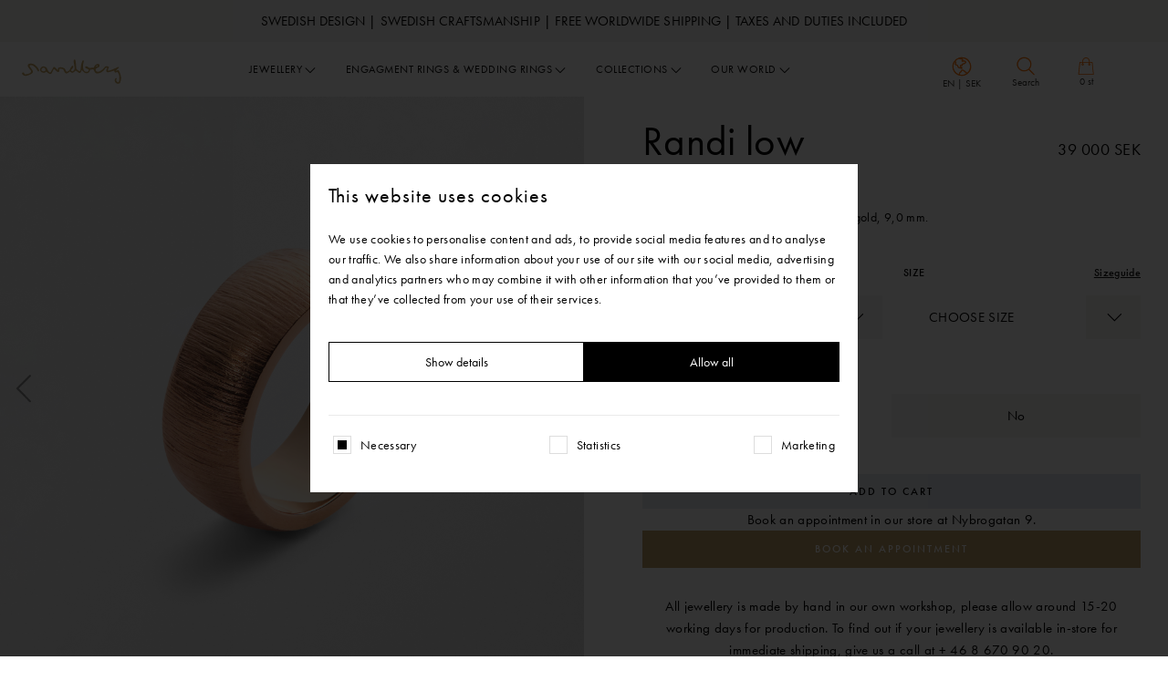

--- FILE ---
content_type: text/html; charset=UTF-8
request_url: https://sandbergsweden.com/en/product/randi-laag-slaet-ring-ring-i-roseguld-90-mm-3/
body_size: 24026
content:
<!doctype html>
<html lang="en-US">
  <head>
    <meta charset="utf-8">
    <meta http-equiv="x-ua-compatible" content="ie=edge">
    <meta name="viewport" content="width=device-width, initial-scale=1, shrink-to-fit=no">

    <meta name='robots' content='noindex, nofollow' />
<link rel="alternate" href="https://sandbergsweden.com/en/product/randi-laag-slaet-ring-ring-i-roseguld-90-mm/" hreflang="en" />
<link rel="alternate" href="https://sandbergsweden.com/product/randi-laag-slaet-ring-ring-i-roseguld-90-mm/" hreflang="sv" />

	<!-- This site is optimized with the Yoast SEO plugin v26.7 - https://yoast.com/wordpress/plugins/seo/ -->
	<title>Randi, low, plain ring - Ring in 18K yellow gold, 9,0 mm.</title>
	<meta property="og:locale" content="en_US" />
	<meta property="og:locale:alternate" content="sv_SE" />
	<meta property="og:type" content="article" />
	<meta property="og:title" content="Randi, low, plain ring - Ring in 18K yellow gold, 9,0 mm." />
	<meta property="og:description" content="Randi low is a classic ring with a low soft profile and striped surface. The sides are shiny. The ring is available in 3, 5, 7 and 9 mm width. A popular men&rsquo;s ring. This is 9 mm." />
	<meta property="og:url" content="https://sandbergsweden.com/en/product/randi-laag-slaet-ring-ring-i-roseguld-90-mm/" />
	<meta property="og:site_name" content="Sandberg Sweden" />
	<meta property="article:publisher" content="https://www.facebook.com/sandbergsweden/" />
	<meta property="article:modified_time" content="2026-01-19T11:03:05+00:00" />
	<meta name="twitter:card" content="summary_large_image" />
	<meta name="twitter:title" content="Randi, low, plain ring - Ring in 18K yellow gold, 9,0 mm." />
	<script type="application/ld+json" class="yoast-schema-graph">{"@context":"https://schema.org","@graph":[{"@type":"WebPage","@id":"https://sandbergsweden.com/en/product/randi-laag-slaet-ring-ring-i-roseguld-90-mm-3/","url":"https://sandbergsweden.com/en/product/randi-laag-slaet-ring-ring-i-roseguld-90-mm-3/","name":"Randi, low, plain ring - Ring in 18K yellow gold, 9,0 mm.","isPartOf":{"@id":"https://sandbergsweden.com/en/#website"},"datePublished":"2020-11-24T09:09:22+00:00","dateModified":"2026-01-19T11:03:05+00:00","breadcrumb":{"@id":"https://sandbergsweden.com/en/product/randi-laag-slaet-ring-ring-i-roseguld-90-mm-3/#breadcrumb"},"inLanguage":"en-US","potentialAction":[{"@type":"ReadAction","target":["https://sandbergsweden.com/en/product/randi-laag-slaet-ring-ring-i-roseguld-90-mm-3/"]}]},{"@type":"BreadcrumbList","@id":"https://sandbergsweden.com/en/product/randi-laag-slaet-ring-ring-i-roseguld-90-mm-3/#breadcrumb","itemListElement":[{"@type":"ListItem","position":1,"name":"Home","item":"https://sandbergsweden.com/en/"},{"@type":"ListItem","position":2,"name":"Randi låg"}]},{"@type":"WebSite","@id":"https://sandbergsweden.com/en/#website","url":"https://sandbergsweden.com/en/","name":"Sandberg Sweden","description":"Jewelry, Engagement Rings &amp; Wedding Rings.  Swedish luxury in our way.","publisher":{"@id":"https://sandbergsweden.com/en/#organization"},"potentialAction":[{"@type":"SearchAction","target":{"@type":"EntryPoint","urlTemplate":"https://sandbergsweden.com/en/?s={search_term_string}"},"query-input":{"@type":"PropertyValueSpecification","valueRequired":true,"valueName":"search_term_string"}}],"inLanguage":"en-US"},{"@type":"Organization","@id":"https://sandbergsweden.com/en/#organization","name":"Sandberg Sweden","url":"https://sandbergsweden.com/en/","logo":{"@type":"ImageObject","inLanguage":"en-US","@id":"https://sandbergsweden.com/en/#/schema/logo/image/","url":"https://sandbergsweden.com/wp-content/uploads/2023/04/logo.svg","contentUrl":"https://sandbergsweden.com/wp-content/uploads/2023/04/logo.svg","width":330,"height":82,"caption":"Sandberg Sweden"},"image":{"@id":"https://sandbergsweden.com/en/#/schema/logo/image/"},"sameAs":["https://www.facebook.com/sandbergsweden/","https://www.instagram.com/sandbergsweden/"]}]}</script>
	<!-- / Yoast SEO plugin. -->


<link rel="alternate" title="oEmbed (JSON)" type="application/json+oembed" href="https://sandbergsweden.com/wp-json/oembed/1.0/embed?url=https%3A%2F%2Fsandbergsweden.com%2Fen%2Fproduct%2Frandi-laag-slaet-ring-ring-i-roseguld-90-mm-3%2F&#038;lang=en" />
<link rel="alternate" title="oEmbed (XML)" type="text/xml+oembed" href="https://sandbergsweden.com/wp-json/oembed/1.0/embed?url=https%3A%2F%2Fsandbergsweden.com%2Fen%2Fproduct%2Frandi-laag-slaet-ring-ring-i-roseguld-90-mm-3%2F&#038;format=xml&#038;lang=en" />

        <link rel="preconnect" href="https://www.google-analytics.com">
        <link rel="preconnect" href="https://www.facebook.com">
        <link rel="preconnect" href="https://www.googletagmanager.com">
        <link rel="preconnect" href="https://connect.facebook.net">
        <link rel="preconnect" href="http://www.googletagmanager.com">
        <style id='wp-img-auto-sizes-contain-inline-css' type='text/css'>
img:is([sizes=auto i],[sizes^="auto," i]){contain-intrinsic-size:3000px 1500px}
/*# sourceURL=wp-img-auto-sizes-contain-inline-css */
</style>
<style id='wp-emoji-styles-inline-css' type='text/css'>

	img.wp-smiley, img.emoji {
		display: inline !important;
		border: none !important;
		box-shadow: none !important;
		height: 1em !important;
		width: 1em !important;
		margin: 0 0.07em !important;
		vertical-align: -0.1em !important;
		background: none !important;
		padding: 0 !important;
	}
/*# sourceURL=wp-emoji-styles-inline-css */
</style>
<style id='wp-block-library-inline-css' type='text/css'>
:root{--wp-block-synced-color:#7a00df;--wp-block-synced-color--rgb:122,0,223;--wp-bound-block-color:var(--wp-block-synced-color);--wp-editor-canvas-background:#ddd;--wp-admin-theme-color:#007cba;--wp-admin-theme-color--rgb:0,124,186;--wp-admin-theme-color-darker-10:#006ba1;--wp-admin-theme-color-darker-10--rgb:0,107,160.5;--wp-admin-theme-color-darker-20:#005a87;--wp-admin-theme-color-darker-20--rgb:0,90,135;--wp-admin-border-width-focus:2px}@media (min-resolution:192dpi){:root{--wp-admin-border-width-focus:1.5px}}.wp-element-button{cursor:pointer}:root .has-very-light-gray-background-color{background-color:#eee}:root .has-very-dark-gray-background-color{background-color:#313131}:root .has-very-light-gray-color{color:#eee}:root .has-very-dark-gray-color{color:#313131}:root .has-vivid-green-cyan-to-vivid-cyan-blue-gradient-background{background:linear-gradient(135deg,#00d084,#0693e3)}:root .has-purple-crush-gradient-background{background:linear-gradient(135deg,#34e2e4,#4721fb 50%,#ab1dfe)}:root .has-hazy-dawn-gradient-background{background:linear-gradient(135deg,#faaca8,#dad0ec)}:root .has-subdued-olive-gradient-background{background:linear-gradient(135deg,#fafae1,#67a671)}:root .has-atomic-cream-gradient-background{background:linear-gradient(135deg,#fdd79a,#004a59)}:root .has-nightshade-gradient-background{background:linear-gradient(135deg,#330968,#31cdcf)}:root .has-midnight-gradient-background{background:linear-gradient(135deg,#020381,#2874fc)}:root{--wp--preset--font-size--normal:16px;--wp--preset--font-size--huge:42px}.has-regular-font-size{font-size:1em}.has-larger-font-size{font-size:2.625em}.has-normal-font-size{font-size:var(--wp--preset--font-size--normal)}.has-huge-font-size{font-size:var(--wp--preset--font-size--huge)}.has-text-align-center{text-align:center}.has-text-align-left{text-align:left}.has-text-align-right{text-align:right}.has-fit-text{white-space:nowrap!important}#end-resizable-editor-section{display:none}.aligncenter{clear:both}.items-justified-left{justify-content:flex-start}.items-justified-center{justify-content:center}.items-justified-right{justify-content:flex-end}.items-justified-space-between{justify-content:space-between}.screen-reader-text{border:0;clip-path:inset(50%);height:1px;margin:-1px;overflow:hidden;padding:0;position:absolute;width:1px;word-wrap:normal!important}.screen-reader-text:focus{background-color:#ddd;clip-path:none;color:#444;display:block;font-size:1em;height:auto;left:5px;line-height:normal;padding:15px 23px 14px;text-decoration:none;top:5px;width:auto;z-index:100000}html :where(.has-border-color){border-style:solid}html :where([style*=border-top-color]){border-top-style:solid}html :where([style*=border-right-color]){border-right-style:solid}html :where([style*=border-bottom-color]){border-bottom-style:solid}html :where([style*=border-left-color]){border-left-style:solid}html :where([style*=border-width]){border-style:solid}html :where([style*=border-top-width]){border-top-style:solid}html :where([style*=border-right-width]){border-right-style:solid}html :where([style*=border-bottom-width]){border-bottom-style:solid}html :where([style*=border-left-width]){border-left-style:solid}html :where(img[class*=wp-image-]){height:auto;max-width:100%}:where(figure){margin:0 0 1em}html :where(.is-position-sticky){--wp-admin--admin-bar--position-offset:var(--wp-admin--admin-bar--height,0px)}@media screen and (max-width:600px){html :where(.is-position-sticky){--wp-admin--admin-bar--position-offset:0px}}
/*# sourceURL=/wp-includes/css/dist/block-library/common.min.css */
</style>
<style id='classic-theme-styles-inline-css' type='text/css'>
/*! This file is auto-generated */
.wp-block-button__link{color:#fff;background-color:#32373c;border-radius:9999px;box-shadow:none;text-decoration:none;padding:calc(.667em + 2px) calc(1.333em + 2px);font-size:1.125em}.wp-block-file__button{background:#32373c;color:#fff;text-decoration:none}
/*# sourceURL=/wp-includes/css/classic-themes.min.css */
</style>
<link rel='stylesheet' id='sage/main.css-css' href='https://sandbergsweden.com/wp-content/themes/sandberg/dist/styles/main.css?ver=1768809954' type='text/css' media='all' />
<script type="text/javascript" src="https://sandbergsweden.com/wp-includes/js/jquery/jquery.min.js?ver=3.7.1" id="jquery-core-js"></script>
<script type="text/javascript" src="https://sandbergsweden.com/wp-includes/js/jquery/jquery-migrate.min.js?ver=3.4.1" id="jquery-migrate-js"></script>
<script type="text/javascript" src="https://sandbergsweden.com/wp-content/plugins/stoked/public/js/stoked-gtm.js?ver=1.2.2" id="stoked-gtm-js"></script>
<link rel="https://api.w.org/" href="https://sandbergsweden.com/wp-json/" /><link rel="alternate" title="JSON" type="application/json" href="https://sandbergsweden.com/wp-json/wp/v2/products/5704" /><link rel="EditURI" type="application/rsd+xml" title="RSD" href="https://sandbergsweden.com/xmlrpc.php?rsd" />
<link rel='shortlink' href='https://sandbergsweden.com/?p=5704' />
<script>window.dataLayer = window.dataLayer || []; dataLayer.push({ ecommerce: null }); dataLayer.push({"ecommerce":{"currencyCode":"SEK","detail":{"products":[{"name":"Randi l\u00e5g","id":"W20810L03B0B","price":34500,"brand":"Sandberg","category":"Rose Gold","variant":"Rose Gold"}]}}}); console.log(dataLayer);</script>			<!-- Google Tag Manager -->
			<script>
				(function(w, d, s, l, i) {
					w[l] = w[l] || [];
					w[l].push({
						'gtm.start': new Date().getTime(),
						event: 'gtm.js'
					});
					var f = d.getElementsByTagName(s)[0],
						j = d.createElement(s),
						dl = l != 'dataLayer' ? '&l=' + l : '';
					j.async = true;
					j.src =
						'https://www.googletagmanager.com/gtm.js?id=' + i + dl;
					f.parentNode.insertBefore(j, f);
				})(window, document, 'script', 'dataLayer', 'GTM-WX8GM7F');
			</script>
			<!-- End Google Tag Manager -->
		<!-- Product Schema --><script type="application/ld+json"> {"@context":"https:\/\/schema.org\/","@type":"Product","name":"Randi l\u00e5g","image":"https:\/\/sandberg.centracdn.net\/client\/dynamic\/images\/1322_38001e006c-w20810l03-b0a-randi-laag-slaet-ring-ring-i-18k-roseguld-90-mm-vy-1-full.jpg","sku":"W20810L03B0B","description":"Randi low is a classic ring with a low soft profile and striped surface. The sides are shiny. The ring is available in 3, 5, 7 and 9 mm width. A popular men's ring. This is 9 mm.","brand":{"@type":"Thing","name":"Sandberg Sweden"},"offers":{"@type":"Offer","price":34500,"priceCurrency":"SEK","availability":"https:\/\/schema.org\/InStock","url":"https:\/\/sandbergsweden.com\/en\/product\/randi-laag-slaet-ring-ring-i-roseguld-90-mm-3\/"}}</script><script type='text/javascript'>/* <![CDATA[ */window.ajaxURL = 'https://sandbergsweden.com/wp-admin/admin-ajax.php';/* ]]> */</script><script src="https://www.google.com/recaptcha/api.js?render=6Ld1B_AoAAAAAODxEz840NosXBZMwLpyqbZMX1Yk"></script><script>var siteKey = "6Ld1B_AoAAAAAODxEz840NosXBZMwLpyqbZMX1Yk";</script><style>.grecaptcha-badge{visibility: hidden;}</style>
    
    <meta name="description" content="Jewelry, Engagement Rings &amp; Wedding Rings.  Swedish luxury in our way.">

    <!-- Open Graph / Facebook -->
            <meta property="og:image" content="https://sandberg.centracdn.net/client/dynamic/images/1322_38001e006c-w20810l03-b0a-randi-laag-slaet-ring-ring-i-18k-roseguld-90-mm-vy-1-full.jpg" />
        <meta property="og:image:width" content="461" />
    <meta property="og:image:height" content="454" />
    <meta property="og:locale" content="en_US" />
    <meta property="og:type" content="website" />
    <meta property="og:title" content="Randi, low, plain ring - Ring in 18K yellow gold, 9,0 mm." />
    <meta property="og:description" content="Jewelry, Engagement Rings &amp; Wedding Rings.  Swedish luxury in our way." />
    <meta property="og:url" content="https://sandbergsweden.com/en/product/randi-laag-slaet-ring-ring-i-roseguld-90-mm-3/" />
    <meta property="og:site_name" content="Sandberg Sweden" />

    <!-- Twitter -->
    <meta name="twitter:card" content="summary" />
    <meta property="twitter:url" content="https://sandbergsweden.com/en/product/randi-laag-slaet-ring-ring-i-roseguld-90-mm-3/" />
    <meta property="twitter:title" content="Randi, low, plain ring - Ring in 18K yellow gold, 9,0 mm." />
    <meta property="twitter:image:src" content="https://sandbergsweden.com/wp-content/themes/sandberg/resources/../dist/images/shareimage.png" />

    <link rel="apple-touch-icon-precomposed" sizes="57x57" href="https://sandbergsweden.com/wp-content/themes/sandberg/dist/images/favicon/apple-icon-57x57.png" />
    <link rel="apple-touch-icon-precomposed" sizes="114x114" href="https://sandbergsweden.com/wp-content/themes/sandberg/dist/images/favicon/apple-icon-114x114.png" />
    <link rel="apple-touch-icon-precomposed" sizes="72x72" href="https://sandbergsweden.com/wp-content/themes/sandberg/dist/images/favicon/apple-icon-72x72.png" />
    <link rel="apple-touch-icon-precomposed" sizes="144x144" href="https://sandbergsweden.com/wp-content/themes/sandberg/dist/images/favicon/apple-icon-144x144.png" />
    <link rel="apple-touch-icon-precomposed" sizes="60x60" href="https://sandbergsweden.com/wp-content/themes/sandberg/dist/images/favicon/apple-icon-60x60.png" />
    <link rel="apple-touch-icon-precomposed" sizes="120x120" href="https://sandbergsweden.com/wp-content/themes/sandberg/dist/images/favicon/apple-icon-120x120.png" />
    <link rel="apple-touch-icon-precomposed" sizes="76x76" href="https://sandbergsweden.com/wp-content/themes/sandberg/dist/images/favicon/apple-icon-76x76.png" />
    <link rel="apple-touch-icon-precomposed" sizes="152x152" href="https://sandbergsweden.com/wp-content/themes/sandberg/dist/images/favicon/apple-icon-152x152.png" />
    <link rel="icon" type="image/png" href="https://sandbergsweden.com/wp-content/themes/sandberg/dist/images/favicon/favicon-96x96.png" sizes="96x96" />
    <link rel="icon" type="image/png" href="https://sandbergsweden.com/wp-content/themes/sandberg/dist/images/favicon/favicon-32x32.png" sizes="32x32" />
    <link rel="icon" type="image/png" href="https://sandbergsweden.com/wp-content/themes/sandberg/dist/images/favicon/favicon-16x16.png" sizes="16x16" />

    <meta name="application-name" content="Sandberg Sweden" />
    <meta name="msapplication-TileColor" content="#FFFFFF" />
    <meta name="msapplication-TileImage" content="https://sandbergsweden.com/wp-content/themes/sandberg/dist/images/favicon/ms-icon-144x144.png" />
    <meta name="msapplication-square70x70logo" content="https://sandbergsweden.com/wp-content/themes/sandberg/dist/images/favicon/ms-icon-70x70.png" />
    <meta name="msapplication-square150x150logo" content="https://sandbergsweden.com/wp-content/themes/sandberg/dist/images/favicon/ms-icon-150x150.png" />
    <meta name="msapplication-square310x310logo" content="https://sandbergsweden.com/wp-content/themes/sandberg/dist/images/favicon/ms-icon-310x310.png" />
    <meta name="theme-color" content="#FFFFFF">

    <link rel="preconnect" href="https://fresnel.vimeocdn.com">
    <link rel="preconnect" href="https://use.typekit.net">
    <link rel="preconnect" href="https://p.typekit.net">


    
                        <link rel="preload" as="image" href="https://sandbergsweden.com/wp-content/uploads/2023/04/logo.svg" type="image/webp">
            
    <link href="https://use.typekit.net/bth8wyb.css" rel="stylesheet">

    
    <meta name="google-site-verification" content="nVOMRiRGud3Pl_ndj2FYp6P9VNAgNTGh9cAvt5VwzFM" />
<script id="Cookiebot" src="https://consent.cookiebot.com/uc.js" data-cbid="ba97a3e9-487a-4cba-8728-619e69b06b67" data-blockingmode="auto" type="text/javascript"></script>
<!-- Hotjar Tracking Code for https://sandbergsweden.com/ -->
<script>
    (function(h,o,t,j,a,r){
        h.hj=h.hj||function(){(h.hj.q=h.hj.q||[]).push(arguments)};
        h._hjSettings={hjid:3630619,hjsv:6};
        a=o.getElementsByTagName('head')[0];
        r=o.createElement('script');r.async=1;
        r.src=t+h._hjSettings.hjid+j+h._hjSettings.hjsv;
        a.appendChild(r);
    })(window,document,'https://static.hotjar.com/c/hotjar-','.js?sv=');
</script>
<!-- ImBox -->
<script type="text/javascript">
var _sid = '2743';
(function() {
var se = document.createElement('script'); se.type = 'text/javascript'; se.async = true;
se.src = ('https:' == document.location.protocol ? 'https://' : 'http://') + 'files.imbox.io/app/dist/initWidget.js';
var s = document.getElementsByTagName('script')[0]; s.parentNode.insertBefore(se, s);
})();
</script>
<!-- //ImBox Script -->

</head>
  <body class="wp-singular silk_products-template-default single single-silk_products postid-5704 wp-theme-sandbergresources randi-laag-slaet-ring-ring-i-roseguld-90-mm-3 app-data index-data singular-data single-data single-silk_products-data single-silk_products-randi-laag-slaet-ring-ring-i-roseguld-90-mm-3-data">
    
			<!-- Google Tag Manager (noscript) -->
			<noscript>
				<iframe src="https://www.googletagmanager.com/ns.html?id=GTM-WX8GM7F" height="0" width="0" style="display:none;visibility:hidden"></iframe>
			</noscript>
			<!-- End Google Tag Manager (noscript) -->

	    <div class="browser-notice">
  You are using an outdated browser. Please <a href="http://browsehappy.com/" target="_blank" rel="noreferrer noopener">upgrade your browser</a> to improve your experience.
</div>
    <div class="nav-fixed js-header">
           
        <div id="js-main-nav-msg" class="fine-print bg-light-gray text-black">
          <div class="container-fluid">
              <div class="message">Swedish Design | Swedish Craftsmanship | Free worldwide shipping | Taxes and duties included</div>
          </div>
        </div>      
          
    <nav id="js-nav-menu" class="navbar navbar-expand-lg headroom headroom--top headroom--not-bottom">
        
            <div class="container-fluid navbar-main">
                <a class="navbar-brand order-1 order-lg-0" href="https://sandbergsweden.com/en/"
                    aria-label="Sandberg Sweden">
                    <img src="https://sandbergsweden.com/wp-content/uploads/2023/04/logo.svg" alt="Sandberg Sweden" width="109" height="27">
                </a>

                <button class="navbar-toggler order-0 js-nav-toggle collapsed" type="button" data-toggle="collapse"
                    data-target="#navbarNav" aria-controls="navbarNav" aria-expanded="false"
                    aria-label="Toggle navigation">
                    <svg width="60" height="60" viewBox="0 0 60 60" fill="none" xmlns="http://www.w3.org/2000/svg">
<rect width="60" height="60" fill="white"/>
<path d="M15 30.5H45" stroke="black" stroke-linecap="round"/>
<path d="M15 20.5H45" stroke="black" stroke-linecap="round"/>
<path d="M15 40.5H45" stroke="black" stroke-linecap="round"/>
<path fill-rule="evenodd" clip-rule="evenodd" d="M30.5 34C32.433 34 34 32.433 34 30.5C34 28.567 32.433 27 30.5 27C28.567 27 27 28.567 27 30.5C27 32.433 28.567 34 30.5 34Z" fill="white" stroke="black"/>
</svg>
                    <svg width="60" height="60" viewBox="0 0 60 60" fill="none" xmlns="http://www.w3.org/2000/svg">
<rect width="60" height="60" fill="white"/>
<path d="M19.3945 41.1066L40.6077 19.8934" stroke="black" stroke-width="1" stroke-linecap="round"/>
<path d="M19.3945 19.8934L40.6077 41.1066" stroke="black" stroke-width="1" stroke-linecap="round"/>
<path fill-rule="evenodd" clip-rule="evenodd" d="M30.5 34C32.433 34 34 32.433 34 30.5C34 28.567 32.433 27 30.5 27C28.567 27 27 28.567 27 30.5C27 32.433 28.567 34 30.5 34Z" fill="white" stroke="black" stroke-width="1"/>
</svg>
                </button>

                <div class="collapse navbar-collapse dont-collapse-lg order-3 order-lg-1" id="navbarNav">
                    <div class="search js-search-form row mx-0">
                        <div class="col-2 p-0 d-lg-inline-block d-none">
                                                    </div>

                        <div class="col-lg-10 col-12 p-0">
                            <form id="js-search-form" action="https://sandbergsweden.com/en/" method="get" class="m-0 d-flex"
                                autocomplete="off"
                                onsubmit="return document.getElementById('js-search-input').value !== ''">
                                <input id="js-search-input" type="search" name="s" value=""
                                    class="search-input" placeholder="Enter your keyword">
                                
                                <a href="#"
                                    onclick="return document.getElementById('js-search-input').value !== '' ? document.getElementById('js-search-form').submit() : false"
                                    class="nav-link search-icon search-submit d-flex align-items-center flex-column justify-content-center">
                                    <img width="20" height="22" class="lazy" data-src="https://sandbergsweden.com/wp-content/themes/sandberg/dist/images/icon/search.svg"
                                        alt="Search Icon" srcset="">
                                    <div class="text d-lg-block d-none">Search</div>
                                </a>
                                <a href="#"
                                    class="nav-link search-icon d-none d-lg-flex flex-column justify-content-center align-items-center search-close js-search-close"
                                    type="button">
                                    <img width="15" height="15" src="https://sandbergsweden.com/wp-content/themes/sandberg/dist/images/icon/close.svg" alt="Close Icon"
                                        srcset="">
                                    <div class="text">Close</div>
                                </a>
                            </form>
                        </div>
                    </div>

                    <ul class="navbar-nav navbar-nav-main m-auto">
                        
                                                                                    <li class="nav-item book-a-tour-link d-lg-none">
                                    
                                </li>
                                                                            

                        
                                                                                    
                                
                                <li class="nav-item has-dropdown">
                                    <a class="nav-link" href="https://sandbergsweden.com/en/jewellery/" >Jewellery</a>

                                                                            <button class="btn btn-icon btn-icon-sm js-menu-dropdown">
                                            <img src="https://sandbergsweden.com/wp-content/themes/sandberg/dist/images/icon/angle-down.svg"
                                                alt="" srcset="">
                                        </button>
                                        <div
                                            class="mega-dropdown dropdown-menu dropdown-menu-jewelry js-menu-body">
                                            <div class="container-fluid">
                                                <div class="row justify-content-center">
                                                                                                                                                                <div class="mega-dropdown-col col-12 col-lg">
    <div class="mega-menu">
        <div class="row mx-0 align-items-center">
            
                            <div class="content no-icon">
                    <a class="title" href="https://sandbergsweden.com/en/shop/jewellery/new-in-and-limited/" >New in &amp; Gifts</a>
                                                                        <div class="row">
                                
                                                                                                        <div class="col">
                                    
                                        <a class="d-lg-block d-none" href='https://sandbergsweden.com/en/shop/jewellery/new-in-and-limited/new-in/' >New in</a>

                                                                                                        
                                        <a class="d-lg-block d-none" href='https://sandbergsweden.com/en/shop/jewellery/new-in-and-limited/gifts/' >In-Stock Gifts</a>

                                                                                                        
                                        <a class="d-lg-block d-none" href='https://sandbergsweden.com/en/shop/jewellery/new-in-and-limited/studio/' >Studio</a>

                                                                                                        
                                        <a class="d-lg-block d-none" href='https://sandbergsweden.com/en/shop/jewellery/new-in-and-limited/morning-gifts/' >Morning Gifts</a>

                                                                                                        
                                        <a class="d-lg-block d-none" href='https://sandbergsweden.com/en/shop/jewellery/new-in-and-limited/push-presents/' >Push Presents</a>

                                                                                                        
                                        <a class="d-lg-block d-none" href='https://sandbergsweden.com/en/shop/jewellery/new-in-and-limited/studentpresenter/' >Graduation Gifts</a>

                                                                        </div>
                                                                                                </div>
                                            
                                    </div>
                    </div>
    </div>
</div>

                                                                                                            <div class="mega-dropdown-col col-12 col-lg">
    <div class="mega-menu">
        <div class="row mx-0 align-items-center">
            
                            <div class="content no-icon">
                    <a class="title" href="https://sandbergsweden.com/en/shop/jewellery/earrings/" >Earrings</a>
                                                                        <div class="row">
                                
                                                                                                        <div class="col">
                                    
                                        <a class="d-lg-block d-none" href='https://sandbergsweden.com/en/shop/jewellery/earrings/stud-earrings/' >Stud Earrings</a>

                                                                                                        
                                        <a class="d-lg-block d-none" href='https://sandbergsweden.com/en/shop/jewellery/earrings/hanging-earrings/' >Hanging Earrings</a>

                                                                                                        
                                        <a class="d-lg-block d-none" href='https://sandbergsweden.com/en/shop/jewellery/earrings/hoop-earrings/' >Hoop Earrings</a>

                                                                                                        
                                        <a class="d-lg-block d-none" href='https://sandbergsweden.com/en/shop/jewellery/earrings/earring-pendants/' >Earring Pendants</a>

                                                                                                        
                                        <a class="d-lg-block d-none" href='https://sandbergsweden.com/en/shop/jewellery/earrings/ear-cuffs/' >Ear Cuffs</a>

                                                                        </div>
                                                                                                </div>
                                            
                                    </div>
                    </div>
    </div>
</div>

                                                                                                            <div class="mega-dropdown-col col-12 col-lg">
    <div class="mega-menu">
        <div class="row mx-0 align-items-center">
            
                            <div class="content no-icon">
                    <a class="title" href="https://sandbergsweden.com/en/shop/jewellery/rings/" >Rings</a>
                                                                        <div class="row">
                                
                                                                                                        <div class="col">
                                    
                                        <a class="d-lg-block d-none" href='https://sandbergsweden.com/en/shop/jewellery/rings/without-stones/' >Without Stones</a>

                                                                                                        
                                        <a class="d-lg-block d-none" href='https://sandbergsweden.com/en/shop/jewellery/rings/with-precious-stones/' >With Precious Stones</a>

                                                                                                        
                                        <a class="d-lg-block d-none" href='https://sandbergsweden.com/en/shop/jewellery/rings/with-diamonds/' >With Diamonds</a>

                                                                        </div>
                                                                                                </div>
                                            
                                    </div>
                    </div>
    </div>
</div>

                                                                                                            <div class="mega-dropdown-col col-12 col-lg">
    <div class="mega-menu">
        <div class="row mx-0 align-items-center">
            
                            <div class="content no-icon">
                    <a class="title" href="https://sandbergsweden.com/en/shop/jewellery/bracelets/" >Bracelets</a>
                                                                        <div class="row">
                                
                                                                                                        <div class="col">
                                    
                                        <a class="d-lg-block d-none" href='https://sandbergsweden.com/en/shop/jewellery/bracelets/armband-med-paerlor/' >Armband Med Pärlor</a>

                                                                                                        
                                        <a class="d-lg-block d-none" href='https://sandbergsweden.com/en/shop/jewellery/bracelets/linked-bracelets/' >Linked Bracelets</a>

                                                                                                        
                                        <a class="d-lg-block d-none" href='https://sandbergsweden.com/en/shop/jewellery/bracelets/bangles/' >Bangles</a>

                                                                        </div>
                                                                                                </div>
                                            
                                    </div>
                    </div>
    </div>
</div>

                                                                                                            <div class="mega-dropdown-col col-12 col-lg">
    <div class="mega-menu">
        <div class="row mx-0 align-items-center">
            
                            <div class="content no-icon">
                    <a class="title" href="https://sandbergsweden.com/en/shop/jewellery/pendants/" >Pendants</a>
                                                                        <div class="row">
                                
                                                                                                        <div class="col">
                                    
                                        <a class="d-lg-block d-none" href='https://sandbergsweden.com/en/shop/jewellery/pendants/without-stones/' >Without Stones</a>

                                                                                                        
                                        <a class="d-lg-block d-none" href='https://sandbergsweden.com/en/shop/jewellery/pendants/with-precious-stones/' >With Precious Stones</a>

                                                                                                        
                                        <a class="d-lg-block d-none" href='https://sandbergsweden.com/en/shop/jewellery/pendants/with-diamonds/' >With Diamonds</a>

                                                                                                        
                                        <a class="d-lg-block d-none" href='https://sandbergsweden.com/en/shop/jewellery/pendants/pendant-locks/' >Pendant Locks</a>

                                                                        </div>
                                                                                                </div>
                                            
                                    </div>
                    </div>
    </div>
</div>

                                                                                                            <div class="mega-dropdown-col col-12 col-lg">
    <div class="mega-menu">
        <div class="row mx-0 align-items-center">
            
                            <div class="content no-icon">
                    <a class="title" href="https://sandbergsweden.com/en/shop/jewellery/necklaces/" >Necklaces</a>
                                                                        <div class="row">
                                
                                                                                                        <div class="col">
                                    
                                        <a class="d-lg-block d-none" href='https://sandbergsweden.com/en/shop/jewellery/necklaces/necklaces/' >Necklaces</a>

                                                                                                        
                                        <a class="d-lg-block d-none" href='https://sandbergsweden.com/en/shop/jewellery/necklaces/chains/' >Chains</a>

                                                                        </div>
                                                                                                </div>
                                            
                                    </div>
                    </div>
    </div>
</div>

                                                                                                            <div class="mega-dropdown-col col-12 col-lg">
    <div class="mega-menu">
        <div class="row mx-0 align-items-center">
            
                            <div class="content no-icon">
                    <a class="title" href="https://sandbergsweden.com/en/shop/jewellery/mens/" >Men's</a>
                                                                        <div class="row">
                                
                                                                                                        <div class="col">
                                    
                                        <a class="d-lg-block d-none" href='https://sandbergsweden.com/en/shop/jewellery/mens/rings/' >Rings</a>

                                                                                                        
                                        <a class="d-lg-block d-none" href='https://sandbergsweden.com/en/shop/jewellery/mens/chains/' >Chains</a>

                                                                                                        
                                        <a class="d-lg-block d-none" href='https://sandbergsweden.com/en/shop/jewellery/mens/bracelets/' >Bracelets</a>

                                                                                                        
                                        <a class="d-lg-block d-none" href='https://sandbergsweden.com/en/shop/jewellery/mens/cufflinks/' >Cufflinks</a>

                                                                        </div>
                                                                                                </div>
                                            
                                    </div>
                    </div>
    </div>
</div>

                                                                                                    </div>
                                            </div>
                                        </div>
                                                                    </li>
                                                            
                                
                                <li class="nav-item has-dropdown">
                                    <a class="nav-link" href="https://sandbergsweden.com/en/engagement-rings-wedding-rings/" >Engagment Rings & Wedding Rings</a>

                                                                            <button class="btn btn-icon btn-icon-sm js-menu-dropdown">
                                            <img src="https://sandbergsweden.com/wp-content/themes/sandberg/dist/images/icon/angle-down.svg"
                                                alt="" srcset="">
                                        </button>
                                        <div
                                            class="mega-dropdown dropdown-menu dropdown-menu-marriage js-menu-body">
                                            <div class="container-fluid">
                                                <div class="row justify-content-center">
                                                                                                            <div class="mega-dropdown-col col-12 col-lg">
    <div class="mega-menu">
        <div class="row mx-0 align-items-center">
            
                            <div class="content no-icon">
                    <a class="title" href="https://app.boka.se/sandbergsweden/system/aawt55hq/timeslots/6y6n8r6e?backUrl=sandbergsweden/articlelist/vebx4amg?backUrl=sandbergsweden?_gl=1*44qwj3*_gcl_au*ODY0NTMzOTIyLjE3MjY3NTAxODkuMTA0NDQ0NDg1NS4xNzMxNzE2MjAxLjE3MzE3MTYyMTg.*_ga*MjQ3NjcwNTI5LjE2ODY2NDY5ODQ.*_ga_R7RWN3V5NR*MTczMjc5MDcwMC44OTcuMS4xNzMyNzkyMDgwLjAuMC4xODAzMDM5Mzk3&_gl=1*vgvvu1*_gcl_au*ODY0NTMzOTIyLjE3MjY3NTAxODkuNzYzMzExNTA4LjE3MzI4NzkxMzEuMTczMjg3OTEzMA..*_ga*MjQ3NjcwNTI5LjE2ODY2NDY5ODQ.*_ga_R7RWN3V5NR*MTczMjg4NjAzNC45MDIuMS4xNzMyODg5MTA0LjAuMC4xNDA2NDA4Mzg2" target="_blank" rel="nofollow noopener">Book an appointment</a>
                                            <div class="d-lg-block d-none">
                            
                        </div>
                        <p class="d-lg-block d-none">Book an appointment in our store at Nybrogatan 9.</p>
                                    </div>
                    </div>
    </div>
</div>

                                                                                                                                                                <div class="mega-dropdown-col col-12 col-lg">
    <div class="mega-menu">
        <div class="row mx-0 align-items-center">
            
                            <div class="content no-icon">
                    <a class="title" href="https://sandbergsweden.com/en/shop/wedding-rings/" >Wedding Rings</a>
                                                                        <div class="row">
                                
                                                                                                        <div class="col">
                                    
                                        <a class="d-lg-block d-none" href='https://sandbergsweden.com/en/shop/wedding-rings/eternity-rings/' >Eternity Rings</a>

                                                                                                        
                                        <a class="d-lg-block d-none" href='https://sandbergsweden.com/en/shop/wedding-rings/pave-rings/' >Pavé Rings</a>

                                                                                                        
                                        <a class="d-lg-block d-none" href='https://sandbergsweden.com/en/shop/wedding-rings/plain-rings/' >Plain Rings</a>

                                                                                                        
                                        <a class="d-lg-block d-none" href='https://sandbergsweden.com/en/shop/wedding-rings/mens-rings/' >Men's Rings</a>

                                                                                                        
                                        <a class="d-lg-block d-none" href='https://sandbergsweden.com/en/shop/wedding-rings/accessories/' >Accessories</a>

                                                                        </div>
                                                                                                </div>
                                            
                                    </div>
                    </div>
    </div>
</div>

                                                                                                            <div class="mega-dropdown-col col-12 col-lg">
    <div class="mega-menu">
        <div class="row mx-0 align-items-center">
            
                            <div class="content no-icon">
                    <a class="title" href="https://sandbergsweden.com/en/shop/engagement_rings/" >Engagement Rings</a>
                                                                        <div class="row">
                                
                                                                                                        <div class="col">
                                    
                                        <a class="d-lg-block d-none" href='https://sandbergsweden.com/en/shop/engagement_rings/news/' >News</a>

                                                                                                        
                                        <a class="d-lg-block d-none" href='https://sandbergsweden.com/en/shop/engagement_rings/soltaires/' >Solitaires</a>

                                                                                                        
                                        <a class="d-lg-block d-none" href='https://sandbergsweden.com/en/shop/engagement_rings/halo-rings/' >Halo Rings</a>

                                                                                                        
                                        <a class="d-lg-block d-none" href='https://sandbergsweden.com/en/shop/engagement_rings/three-stone-rings/' >Three-Stone Rings</a>

                                                                                                        
                                        <a class="d-lg-block d-none" href='https://sandbergsweden.com/en/shop/engagement_rings/mens/' >Men's rings</a>

                                                                                                        
                                        <a class="d-lg-block d-none" href='https://sandbergsweden.com/en/shop/engagement_rings/accessories/' >Accessories</a>

                                                                        </div>
                                                                                                </div>
                                            
                                    </div>
                    </div>
    </div>
</div>

                                                                                                    </div>
                                            </div>
                                        </div>
                                                                    </li>
                                                            
                                
                                <li class="nav-item has-dropdown">
                                    <a class="nav-link" href="https://sandbergsweden.com/en/shop/collections/" >Collections</a>

                                                                            <button class="btn btn-icon btn-icon-sm js-menu-dropdown">
                                            <img src="https://sandbergsweden.com/wp-content/themes/sandberg/dist/images/icon/angle-down.svg"
                                                alt="" srcset="">
                                        </button>
                                        <div
                                            class="mega-dropdown dropdown-menu dropdown-menu-jewelry js-menu-body">
                                            <div class="container-fluid">
                                                <div class="row justify-content-center">
                                                                                                                                                                <div class="mega-dropdown-col col-12 col-lg">
    <div class="mega-menu">
        <div class="row mx-0 align-items-center">
            
                            <div class="content no-icon">
                    <a class="title" href='https://sandbergsweden.com/en/shop/collections/jewellery/' >Jewellery</a>
                                                                        <div class="row">
                                
                                                                                                        <div class="col">
                                    
                                        <a class="d-lg-block d-none" href='https://sandbergsweden.com/en/shop/collections/jewellery/alba/' >Alba</a>

                                                                                                        
                                        <a class="d-lg-block d-none" href='https://sandbergsweden.com/en/shop/collections/jewellery/alpha/' >Alpha</a>

                                                                                                        
                                        <a class="d-lg-block d-none" href='https://sandbergsweden.com/en/shop/collections/jewellery/belle/' >Belle</a>

                                                                                                        
                                        <a class="d-lg-block d-none" href='https://sandbergsweden.com/en/shop/collections/jewellery/bonnie/' >Bonnie</a>

                                                                                                        
                                        <a class="d-lg-block d-none" href='https://sandbergsweden.com/en/shop/collections/jewellery/cocktail/' >Cocktail</a>

                                                                                                        
                                        <a class="d-lg-block d-none" href='https://sandbergsweden.com/en/shop/collections/jewellery/frosty/' >Frosty</a>

                                                                                                        
                                        <a class="d-lg-block d-none" href='https://sandbergsweden.com/en/shop/collections/jewellery/grim/' >Grim</a>

                                                                                                        
                                        <a class="d-lg-block d-none" href='https://sandbergsweden.com/en/shop/collections/jewellery/haga/' >Haga</a>

                                                                                                        
                                        <a class="d-lg-block d-none" href='https://sandbergsweden.com/en/shop/collections/jewellery/coralina/' >Sea Anemone</a>

                                                                        </div>
                                                                                                                                            <div class="col">
                                    
                                        <a class="d-lg-block d-none" href='https://sandbergsweden.com/en/shop/collections/jewellery/lenk/' >Lenk</a>

                                                                                                        
                                        <a class="d-lg-block d-none" href='https://sandbergsweden.com/en/shop/collections/jewellery/lucky-heart/' >Lucky heart</a>

                                                                                                        
                                        <a class="d-lg-block d-none" href='https://sandbergsweden.com/en/shop/collections/jewellery/cufflinks/' >Cufflinks</a>

                                                                                                        
                                        <a class="d-lg-block d-none" href='https://sandbergsweden.com/en/shop/collections/jewellery/nubo/' >Nubo</a>

                                                                                                        
                                        <a class="d-lg-block d-none" href='https://sandbergsweden.com/en/shop/collections/jewellery/t-chain/' >T - Chain</a>

                                                                                                        
                                        <a class="d-lg-block d-none" href='https://sandbergsweden.com/en/shop/collections/jewellery/poppy/' >Poppy</a>

                                                                                                        
                                        <a class="d-lg-block d-none" href='https://sandbergsweden.com/en/shop/collections/jewellery/ringo/' >Ringo</a>

                                                                                                        
                                        <a class="d-lg-block d-none" href='https://sandbergsweden.com/en/shop/collections/jewellery/rock/' >Rock</a>

                                                                                                        
                                        <a class="d-lg-block d-none" href='https://sandbergsweden.com/en/shop/collections/jewellery/sinne/' >Sinne</a>

                                                                        </div>
                                                                                                                                            <div class="col">
                                    
                                        <a class="d-lg-block d-none" href='https://sandbergsweden.com/en/shop/collections/jewellery/slank/' >Slank</a>

                                                                                                        
                                        <a class="d-lg-block d-none" href='https://sandbergsweden.com/en/shop/collections/jewellery/slim/' >Slim</a>

                                                                                                        
                                        <a class="d-lg-block d-none" href='https://sandbergsweden.com/en/shop/collections/jewellery/soft/' >Soft</a>

                                                                                                        
                                        <a class="d-lg-block d-none" href='https://sandbergsweden.com/en/shop/collections/jewellery/stella/' >Stella</a>

                                                                                                        
                                        <a class="d-lg-block d-none" href='https://sandbergsweden.com/en/shop/collections/jewellery/studio/' >Studio</a>

                                                                                                        
                                        <a class="d-lg-block d-none" href='https://sandbergsweden.com/en/shop/collections/jewellery/svensk-sommar/' >Swedish Summer</a>

                                                                                                        
                                        <a class="d-lg-block d-none" href='https://sandbergsweden.com/en/shop/collections/jewellery/waves/' >Waves</a>

                                                                                                        
                                        <a class="d-lg-block d-none" href='https://sandbergsweden.com/en/shop/collections/jewellery/accessories/' >Accessories</a>

                                                                        </div>
                                                                                                </div>
                                            
                                    </div>
                    </div>
    </div>
</div>

                                                                                                            <div class="mega-dropdown-col col-12 col-lg">
    <div class="mega-menu">
        <div class="row mx-0 align-items-center">
            
                            <div class="content no-icon">
                    <a class="title" href='https://sandbergsweden.com/en/shop/collections/wedding-and-engagement/' >Wedding &amp; Engagement</a>
                                                                        <div class="row">
                                
                                                                                                        <div class="col">
                                    
                                        <a class="d-lg-block d-none" href='https://sandbergsweden.com/en/shop/collections/wedding-and-engagement/alto/' >Alto</a>

                                                                                                        
                                        <a class="d-lg-block d-none" href='https://sandbergsweden.com/en/shop/collections/wedding-and-engagement/bonnie/' >Bonnie</a>

                                                                                                        
                                        <a class="d-lg-block d-none" href='https://sandbergsweden.com/en/shop/collections/wedding-and-engagement/bonbon/' >Bonbon</a>

                                                                                                        
                                        <a class="d-lg-block d-none" href='https://sandbergsweden.com/en/shop/collections/wedding-and-engagement/flor/' >Flor</a>

                                                                                                        
                                        <a class="d-lg-block d-none" href='https://sandbergsweden.com/en/shop/collections/wedding-and-engagement/florette/' >Florette</a>

                                                                                                        
                                        <a class="d-lg-block d-none" href='https://sandbergsweden.com/en/shop/collections/wedding-and-engagement/flox/' >Flox</a>

                                                                                                        
                                        <a class="d-lg-block d-none" href='https://sandbergsweden.com/en/shop/collections/wedding-and-engagement/frosty/' >Frosty</a>

                                                                        </div>
                                                                                                                                            <div class="col">
                                    
                                        <a class="d-lg-block d-none" href='https://sandbergsweden.com/en/shop/collections/wedding-and-engagement/haga/' >Haga</a>

                                                                                                        
                                        <a class="d-lg-block d-none" href='https://sandbergsweden.com/en/shop/collections/wedding-and-engagement/jarl/' >Jarl</a>

                                                                                                        
                                        <a class="d-lg-block d-none" href='https://sandbergsweden.com/en/shop/collections/wedding-and-engagement/mouse/' >Mouse</a>

                                                                                                        
                                        <a class="d-lg-block d-none" href='https://sandbergsweden.com/en/shop/collections/wedding-and-engagement/pompeia/' >Pompeia</a>

                                                                                                        
                                        <a class="d-lg-block d-none" href='https://sandbergsweden.com/en/shop/collections/wedding-and-engagement/poppy/' >Poppy</a>

                                                                                                        
                                        <a class="d-lg-block d-none" href='https://sandbergsweden.com/en/shop/collections/wedding-and-engagement/randi/' >Randi</a>

                                                                                                        
                                        <a class="d-lg-block d-none" href='https://sandbergsweden.com/en/shop/collections/wedding-and-engagement/ringo/' >Ringo</a>

                                                                        </div>
                                                                                                                                            <div class="col">
                                    
                                        <a class="d-lg-block d-none" href='https://sandbergsweden.com/en/shop/collections/wedding-and-engagement/rock/' >Rock</a>

                                                                                                        
                                        <a class="d-lg-block d-none" href='https://sandbergsweden.com/en/shop/collections/wedding-and-engagement/soft/' >Soft</a>

                                                                                                        
                                        <a class="d-lg-block d-none" href='https://sandbergsweden.com/en/shop/collections/wedding-and-engagement/stockholm/' >Stockholm</a>

                                                                                                        
                                        <a class="d-lg-block d-none" href='https://sandbergsweden.com/en/shop/collections/wedding-and-engagement/sture/' >Sture</a>

                                                                                                        
                                        <a class="d-lg-block d-none" href='https://sandbergsweden.com/en/shop/collections/wedding-and-engagement/vide/' >Vide</a>

                                                                                                        
                                        <a class="d-lg-block d-none" href='https://sandbergsweden.com/en/shop/collections/wedding-and-engagement/accessories/' >Accessories</a>

                                                                        </div>
                                                                                                </div>
                                            
                                    </div>
                    </div>
    </div>
</div>

                                                                                                    </div>
                                            </div>
                                        </div>
                                                                    </li>
                                                            
                                
                                <li class="nav-item has-dropdown">
                                    <a class="nav-link" href="https://sandbergsweden.com/en/about-us/" >Our world</a>

                                                                            <button class="btn btn-icon btn-icon-sm js-menu-dropdown">
                                            <img src="https://sandbergsweden.com/wp-content/themes/sandberg/dist/images/icon/angle-down.svg"
                                                alt="" srcset="">
                                        </button>
                                        <div
                                            class="mega-dropdown dropdown-menu dropdown-menu-marriage js-menu-body">
                                            <div class="container-fluid">
                                                <div class="row justify-content-center">
                                                                                                            <div class="mega-dropdown-col col-12 col-lg">
    <div class="mega-menu">
        <div class="row mx-0 align-items-center">
            
                            <div class="content no-icon">
                    <a class="title" href="https://app.boka.se/sandbergsweden/system/aawt55hq/timeslots/6y6n8r6e?backUrl=sandbergsweden/articlelist/vebx4amg?backUrl=sandbergsweden?_gl=1*44qwj3*_gcl_au*ODY0NTMzOTIyLjE3MjY3NTAxODkuMTA0NDQ0NDg1NS4xNzMxNzE2MjAxLjE3MzE3MTYyMTg.*_ga*MjQ3NjcwNTI5LjE2ODY2NDY5ODQ.*_ga_R7RWN3V5NR*MTczMjc5MDcwMC44OTcuMS4xNzMyNzkyMDgwLjAuMC4xODAzMDM5Mzk3&_gl=1*1i3zyul*_gcl_au*ODY0NTMzOTIyLjE3MjY3NTAxODkuNzYzMzExNTA4LjE3MzI4NzkxMzEuMTczMjg3OTEzMA..*_ga*MjQ3NjcwNTI5LjE2ODY2NDY5ODQ.*_ga_R7RWN3V5NR*MTczMjg4NjAzNC45MDIuMS4xNzMyODg5ODMwLjAuMC4xNDA2NDA4Mzg2" target="_blank" rel="nofollow noopener"></a>
                                            <div class="d-lg-block d-none">
                            
                        </div>
                        <p class="d-lg-block d-none"></p>
                                    </div>
                    </div>
    </div>
</div>

                                                                                                                                                                <div class="mega-dropdown-col col-12 col-lg">
    <div class="mega-menu">
        <div class="row mx-0 align-items-center">
            
                            <div class="content no-icon">
                    <a class="title" href="https://sandbergsweden.com/en/about-us/" >ABOUT US</a>
                                                                        <div class="row">
                                
                                                                                                        <div class="col">
                                    
                                        <a class="d-lg-block d-none" href="https://sandbergsweden.com/en/about-us/craftsmanship/" >Our Craftsmanship</a>

                                                                                                        
                                        <a class="d-lg-block d-none" href="https://sandbergsweden.com/en/about-us/swedish-design/" >Our Design</a>

                                                                                                        
                                        <a class="d-lg-block d-none" href="https://sandbergsweden.com/en/about-us/sustainability/" >Sustainability</a>

                                                                        </div>
                                                                                                </div>
                                            
                                    </div>
                    </div>
    </div>
</div>

                                                                                                            <div class="mega-dropdown-col col-12 col-lg">
    <div class="mega-menu">
        <div class="row mx-0 align-items-center">
            
                            <div class="content no-icon">
                    <a class="title"  ></a>
                                                                        <div class="row">
                                
                                                            </div>
                                            
                                    </div>
                    </div>
    </div>
</div>

                                                                                                    </div>
                                            </div>
                                        </div>
                                                                    </li>
                                                    
                        
                        <li class="nav-item d-block d-lg-none custom-dropdown country-selector js-country-selector">
        <button role="button" aria-label="Language selector" class="align-items-center d-flex js-country-selector-toggle flex-row nav-icon nav-link border-0" id="language-mobile-triggerId" data-toggle="dropdown" aria-haspopup="true" aria-expanded="false" >
      <img width="22" height="22" class="lazy" data-src="https://sandbergsweden.com/wp-content/themes/sandberg/dist/images/icon/world.svg" alt="Language selector Icon">
      <span class="text selection-text text-left">
                            EN | SEK
                  </span>
    </button>
        
    <div class="country-selector-menu js-country-selector-menu">
      <div class="country-selector-menu-flex">
        <div class="country-selector-menu-col">
          <div class="country-selector-menu-col-title"> Language</div>
          <select class="form-control js-select--language js-language">
                                         <option class="select-item" data-value="" data-language="en" data-href="" selected>English</option>
                                         <option class="select-item" data-value="" data-language="sv" data-href="https://sandbergsweden.com/product/randi-laag-slaet-ring-ring-i-roseguld-90-mm-2/" >Svenska</option>
                      </select>
        </div>

    
        <div class="country-selector-menu-col">
          <div class="country-selector-menu-col-title">Location and Currency</div>
          
          <select class="form-control js-select--country js-shipping-country">
                                            <option class="select-item js-country-item" data-code="AX" data-value="AX" >Aland Islands / EUR</option>
                                            <option class="select-item js-country-item" data-code="AL" data-value="AL" >Albania / EUR</option>
                                            <option class="select-item js-country-item" data-code="AD" data-value="AD" >Andorra / EUR</option>
                                            <option class="select-item js-country-item" data-code="AI" data-value="AI" >Anguilla / EUR</option>
                                            <option class="select-item js-country-item" data-code="AG" data-value="AG" >Antigua and Barbuda / EUR</option>
                                            <option class="select-item js-country-item" data-code="AR" data-value="AR" >Argentina / EUR</option>
                                            <option class="select-item js-country-item" data-code="AM" data-value="AM" >Armenia / EUR</option>
                                            <option class="select-item js-country-item" data-code="AW" data-value="AW" >Aruba / EUR</option>
                                            <option class="select-item js-country-item" data-code="AU" data-value="AU" >Australia / EUR</option>
                                            <option class="select-item js-country-item" data-code="AT" data-value="AT" >Austria / EUR</option>
                                            <option class="select-item js-country-item" data-code="AZ" data-value="AZ" >Azerbaijan / EUR</option>
                                            <option class="select-item js-country-item" data-code="BS" data-value="BS" >Bahamas / EUR</option>
                                            <option class="select-item js-country-item" data-code="BH" data-value="BH" >Bahrain / EUR</option>
                                            <option class="select-item js-country-item" data-code="BD" data-value="BD" >Bangladesh / EUR</option>
                                            <option class="select-item js-country-item" data-code="BB" data-value="BB" >Barbados / EUR</option>
                                            <option class="select-item js-country-item" data-code="BE" data-value="BE" >Belgium / EUR</option>
                                            <option class="select-item js-country-item" data-code="BZ" data-value="BZ" >Belize / EUR</option>
                                            <option class="select-item js-country-item" data-code="BM" data-value="BM" >Bermuda / EUR</option>
                                            <option class="select-item js-country-item" data-code="BT" data-value="BT" >Bhutan / EUR</option>
                                            <option class="select-item js-country-item" data-code="BO" data-value="BO" >Bolivia / EUR</option>
                                            <option class="select-item js-country-item" data-code="BQ" data-value="BQ" >Bonaire, Saint Eustatius and Saba / EUR</option>
                                            <option class="select-item js-country-item" data-code="BA" data-value="BA" >Bosnia and Herzegovina / EUR</option>
                                            <option class="select-item js-country-item" data-code="BR" data-value="BR" >Brazil / EUR</option>
                                            <option class="select-item js-country-item" data-code="IO" data-value="IO" >British Indian Ocean Territory / EUR</option>
                                            <option class="select-item js-country-item" data-code="BN" data-value="BN" >Brunei Darussalam / EUR</option>
                                            <option class="select-item js-country-item" data-code="BG" data-value="BG" >Bulgaria / EUR</option>
                                            <option class="select-item js-country-item" data-code="KH" data-value="KH" >Cambodia / EUR</option>
                                            <option class="select-item js-country-item" data-code="CA" data-value="CA" >Canada / EUR</option>
                                            <option class="select-item js-country-item" data-code="IC" data-value="IC" >Canary Islands / EUR</option>
                                            <option class="select-item js-country-item" data-code="CV" data-value="CV" >Cape Verde / EUR</option>
                                            <option class="select-item js-country-item" data-code="KY" data-value="KY" >Cayman Islands / EUR</option>
                                            <option class="select-item js-country-item" data-code="CL" data-value="CL" >Chile / EUR</option>
                                            <option class="select-item js-country-item" data-code="CN" data-value="CN" >China / EUR</option>
                                            <option class="select-item js-country-item" data-code="CO" data-value="CO" >Colombia / EUR</option>
                                            <option class="select-item js-country-item" data-code="CR" data-value="CR" >Costa Rica / EUR</option>
                                            <option class="select-item js-country-item" data-code="HR" data-value="HR" >Croatia / EUR</option>
                                            <option class="select-item js-country-item" data-code="CW" data-value="CW" >Curaçao / EUR</option>
                                            <option class="select-item js-country-item" data-code="CY" data-value="CY" >Cyprus / EUR</option>
                                            <option class="select-item js-country-item" data-code="CZ" data-value="CZ" >Czech Republic / EUR</option>
                                            <option class="select-item js-country-item" data-code="DK" data-value="DK" >Denmark / EUR</option>
                                            <option class="select-item js-country-item" data-code="DM" data-value="DM" >Dominica / EUR</option>
                                            <option class="select-item js-country-item" data-code="DO" data-value="DO" >Dominican Republic / EUR</option>
                                            <option class="select-item js-country-item" data-code="EC" data-value="EC" >Ecuador / EUR</option>
                                            <option class="select-item js-country-item" data-code="SV" data-value="SV" >El Salvador / EUR</option>
                                            <option class="select-item js-country-item" data-code="EE" data-value="EE" >Estonia / EUR</option>
                                            <option class="select-item js-country-item" data-code="FK" data-value="FK" >Falkland Islands (Malvinas) / EUR</option>
                                            <option class="select-item js-country-item" data-code="FO" data-value="FO" >Faroe Islands / EUR</option>
                                            <option class="select-item js-country-item" data-code="FI" data-value="FI" >Finland / EUR</option>
                                            <option class="select-item js-country-item" data-code="FR" data-value="FR" >France / EUR</option>
                                            <option class="select-item js-country-item" data-code="GF" data-value="GF" >French Guiana / EUR</option>
                                            <option class="select-item js-country-item" data-code="PF" data-value="PF" >French Polynesia / EUR</option>
                                            <option class="select-item js-country-item" data-code="GE" data-value="GE" >Georgia / EUR</option>
                                            <option class="select-item js-country-item" data-code="DE" data-value="DE" >Germany / EUR</option>
                                            <option class="select-item js-country-item" data-code="GI" data-value="GI" >Gibraltar / EUR</option>
                                            <option class="select-item js-country-item" data-code="GR" data-value="GR" >Greece / EUR</option>
                                            <option class="select-item js-country-item" data-code="GL" data-value="GL" >Greenland / EUR</option>
                                            <option class="select-item js-country-item" data-code="GD" data-value="GD" >Grenada / EUR</option>
                                            <option class="select-item js-country-item" data-code="GP" data-value="GP" >Guadeloupe / EUR</option>
                                            <option class="select-item js-country-item" data-code="GT" data-value="GT" >Guatemala / EUR</option>
                                            <option class="select-item js-country-item" data-code="GG" data-value="GG" >Guernsey / EUR</option>
                                            <option class="select-item js-country-item" data-code="GY" data-value="GY" >Guyana / EUR</option>
                                            <option class="select-item js-country-item" data-code="HT" data-value="HT" >Haiti / EUR</option>
                                            <option class="select-item js-country-item" data-code="VA" data-value="VA" >Holy See (Vatican City State) / EUR</option>
                                            <option class="select-item js-country-item" data-code="HK" data-value="HK" >Hong Kong / EUR</option>
                                            <option class="select-item js-country-item" data-code="HU" data-value="HU" >Hungary / EUR</option>
                                            <option class="select-item js-country-item" data-code="IS" data-value="IS" >Iceland / EUR</option>
                                            <option class="select-item js-country-item" data-code="IN" data-value="IN" >India / EUR</option>
                                            <option class="select-item js-country-item" data-code="ID" data-value="ID" >Indonesia / EUR</option>
                                            <option class="select-item js-country-item" data-code="IE" data-value="IE" >Ireland / EUR</option>
                                            <option class="select-item js-country-item" data-code="IM" data-value="IM" >Isle of Man / EUR</option>
                                            <option class="select-item js-country-item" data-code="IL" data-value="IL" >Israel / EUR</option>
                                            <option class="select-item js-country-item" data-code="IT" data-value="IT" >Italy / EUR</option>
                                            <option class="select-item js-country-item" data-code="JM" data-value="JM" >Jamaica / EUR</option>
                                            <option class="select-item js-country-item" data-code="JP" data-value="JP" >Japan / EUR</option>
                                            <option class="select-item js-country-item" data-code="JE" data-value="JE" >Jersey / EUR</option>
                                            <option class="select-item js-country-item" data-code="JO" data-value="JO" >Jordan / EUR</option>
                                            <option class="select-item js-country-item" data-code="KR" data-value="KR" >Korea, Republic of / EUR</option>
                                            <option class="select-item js-country-item" data-code="XK" data-value="XK" >Kosovo / EUR</option>
                                            <option class="select-item js-country-item" data-code="LA" data-value="LA" >Lao People&#039;s Democratic Republic / EUR</option>
                                            <option class="select-item js-country-item" data-code="LV" data-value="LV" >Latvia / EUR</option>
                                            <option class="select-item js-country-item" data-code="LB" data-value="LB" >Lebanon / EUR</option>
                                            <option class="select-item js-country-item" data-code="LI" data-value="LI" >Liechtenstein / EUR</option>
                                            <option class="select-item js-country-item" data-code="LT" data-value="LT" >Lithuania / EUR</option>
                                            <option class="select-item js-country-item" data-code="LU" data-value="LU" >Luxembourg / EUR</option>
                                            <option class="select-item js-country-item" data-code="MO" data-value="MO" >Macau / EUR</option>
                                            <option class="select-item js-country-item" data-code="MY" data-value="MY" >Malaysia / EUR</option>
                                            <option class="select-item js-country-item" data-code="MV" data-value="MV" >Maldives / EUR</option>
                                            <option class="select-item js-country-item" data-code="MT" data-value="MT" >Malta / EUR</option>
                                            <option class="select-item js-country-item" data-code="MQ" data-value="MQ" >Martinique / EUR</option>
                                            <option class="select-item js-country-item" data-code="MU" data-value="MU" >Mauritius / EUR</option>
                                            <option class="select-item js-country-item" data-code="MX" data-value="MX" >Mexico / EUR</option>
                                            <option class="select-item js-country-item" data-code="MC" data-value="MC" >Monaco / EUR</option>
                                            <option class="select-item js-country-item" data-code="MN" data-value="MN" >Mongolia / EUR</option>
                                            <option class="select-item js-country-item" data-code="ME" data-value="ME" >Montenegro / EUR</option>
                                            <option class="select-item js-country-item" data-code="MS" data-value="MS" >Montserrat / EUR</option>
                                            <option class="select-item js-country-item" data-code="MA" data-value="MA" >Morocco / EUR</option>
                                            <option class="select-item js-country-item" data-code="NP" data-value="NP" >Nepal / EUR</option>
                                            <option class="select-item js-country-item" data-code="NL" data-value="NL" >Netherlands / EUR</option>
                                            <option class="select-item js-country-item" data-code="AN" data-value="AN" >Netherlands Antilles / EUR</option>
                                            <option class="select-item js-country-item" data-code="NC" data-value="NC" >New Caledonia / EUR</option>
                                            <option class="select-item js-country-item" data-code="NZ" data-value="NZ" >New Zealand / EUR</option>
                                            <option class="select-item js-country-item" data-code="MK" data-value="MK" >North Macedonia / EUR</option>
                                            <option class="select-item js-country-item" data-code="NO" data-value="NO" >Norway / NOK</option>
                                            <option class="select-item js-country-item" data-code="OM" data-value="OM" >Oman / EUR</option>
                                            <option class="select-item js-country-item" data-code="PA" data-value="PA" >Panama / EUR</option>
                                            <option class="select-item js-country-item" data-code="PE" data-value="PE" >Peru / EUR</option>
                                            <option class="select-item js-country-item" data-code="PH" data-value="PH" >Philippines / EUR</option>
                                            <option class="select-item js-country-item" data-code="PL" data-value="PL" >Poland / EUR</option>
                                            <option class="select-item js-country-item" data-code="PT" data-value="PT" >Portugal / EUR</option>
                                            <option class="select-item js-country-item" data-code="PR" data-value="PR" >Puerto Rico / EUR</option>
                                            <option class="select-item js-country-item" data-code="QA" data-value="QA" >Qatar / EUR</option>
                                            <option class="select-item js-country-item" data-code="RE" data-value="RE" >Reunion / EUR</option>
                                            <option class="select-item js-country-item" data-code="RO" data-value="RO" >Romania / EUR</option>
                                            <option class="select-item js-country-item" data-code="BL" data-value="BL" >Saint Barthélemy / EUR</option>
                                            <option class="select-item js-country-item" data-code="KN" data-value="KN" >Saint Kitts and Nevis / EUR</option>
                                            <option class="select-item js-country-item" data-code="LC" data-value="LC" >Saint Lucia / EUR</option>
                                            <option class="select-item js-country-item" data-code="PM" data-value="PM" >Saint Pierre and Miquelon / EUR</option>
                                            <option class="select-item js-country-item" data-code="VC" data-value="VC" >Saint Vincent and the Grenadines / EUR</option>
                                            <option class="select-item js-country-item" data-code="SM" data-value="SM" >San Marino / EUR</option>
                                            <option class="select-item js-country-item" data-code="SA" data-value="SA" >Saudi Arabia / EUR</option>
                                            <option class="select-item js-country-item" data-code="RS" data-value="RS" >Serbia / EUR</option>
                                            <option class="select-item js-country-item" data-code="SG" data-value="SG" >Singapore / EUR</option>
                                            <option class="select-item js-country-item" data-code="SX" data-value="SX" >Sint Maarten (Dutch part) / EUR</option>
                                            <option class="select-item js-country-item" data-code="SK" data-value="SK" >Slovakia / EUR</option>
                                            <option class="select-item js-country-item" data-code="SI" data-value="SI" >Slovenia / EUR</option>
                                            <option class="select-item js-country-item" data-code="ZA" data-value="ZA" >South Africa / EUR</option>
                                            <option class="select-item js-country-item" data-code="ES" data-value="ES" >Spain / EUR</option>
                                            <option class="select-item js-country-item" data-code="LK" data-value="LK" >Sri Lanka / EUR</option>
                                            <option class="select-item js-country-item" data-code="SR" data-value="SR" >Suriname / EUR</option>
                                            <option class="select-item js-country-item" data-code="SJ" data-value="SJ" >Svalbard / EUR</option>
                                            <option class="select-item js-country-item" data-code="SE" data-value="SE" selected>Sweden / SEK</option>
                                            <option class="select-item js-country-item" data-code="CH" data-value="CH" >Switzerland / EUR</option>
                                            <option class="select-item js-country-item" data-code="TW" data-value="TW" >Taiwan / EUR</option>
                                            <option class="select-item js-country-item" data-code="TH" data-value="TH" >Thailand / EUR</option>
                                            <option class="select-item js-country-item" data-code="TT" data-value="TT" >Trinidad and Tobago / EUR</option>
                                            <option class="select-item js-country-item" data-code="TC" data-value="TC" >Turks and Caicos Islands / EUR</option>
                                            <option class="select-item js-country-item" data-code="TR" data-value="TR" >Türkiye / EUR</option>
                                            <option class="select-item js-country-item" data-code="UA" data-value="UA" >Ukraine / EUR</option>
                                            <option class="select-item js-country-item" data-code="AE" data-value="AE" >United Arab Emirates / EUR</option>
                                            <option class="select-item js-country-item" data-code="GB" data-value="GB" >United Kingdom / EUR</option>
                                            <option class="select-item js-country-item" data-code="US" data-value="US" >United States / USD</option>
                                            <option class="select-item js-country-item" data-code="UY" data-value="UY" >Uruguay / EUR</option>
                                            <option class="select-item js-country-item" data-code="VN" data-value="VN" >Vietnam / EUR</option>
                                            <option class="select-item js-country-item" data-code="VG" data-value="VG" >Virgin Islands, British / EUR</option>
                                            <option class="select-item js-country-item" data-code="VI" data-value="VI" >Virgin Islands, U.S. / EUR</option>
                      </select>
        </div>
      </div>
    </div>
  </li>

                        
                    </ul>

                                    </div>

                <div class="navbar-helper order-2 order-lg-2">
                    <ul class="navbar-nav float-lg-left p-0 justify-content-lg-between">
                        
                        <li class="nav-item d-none d-lg-inline custom-dropdown country-selector js-country-selector">
        <button role="button" aria-label="Language selector" class="nav-link d-flex align-items-center js-country-selector-toggle flex-column justify-content-center nav-icon" id="language-desktop-triggerId" data-toggle="dropdown" aria-haspopup="true" aria-expanded="false">
      <img width="22" height="22" src="https://sandbergsweden.com/wp-content/themes/sandberg/dist/images/icon/world.svg" alt="Language selector Icon">
      <span class="text selection-text text-left">
                            EN | SEK
                  </span>
      <span class="text close-text text-left">
        Close
      </span>
    </button>
        
    <div class="country-selector-menu js-country-selector-menu">
      <div class="country-selector-menu-flex">
        <div class="country-selector-menu-col">
          <div class="country-selector-menu-col-title"> Language</div>
          <select class="form-control js-select--language js-language">
                                         <option class="select-item" data-value="" data-language="en" data-href="" selected>English</option>
                                         <option class="select-item" data-value="" data-language="sv" data-href="https://sandbergsweden.com/product/randi-laag-slaet-ring-ring-i-roseguld-90-mm-2/" >Svenska</option>
                      </select>
        </div>

    
        <div class="country-selector-menu-col">
          <div class="country-selector-menu-col-title">Location and Currency</div>
          
          <select class="form-control js-select--country js-shipping-country">
                                            <option class="select-item js-country-item" data-code="AX" data-value="AX" >Aland Islands / EUR</option>
                                            <option class="select-item js-country-item" data-code="AL" data-value="AL" >Albania / EUR</option>
                                            <option class="select-item js-country-item" data-code="AD" data-value="AD" >Andorra / EUR</option>
                                            <option class="select-item js-country-item" data-code="AI" data-value="AI" >Anguilla / EUR</option>
                                            <option class="select-item js-country-item" data-code="AG" data-value="AG" >Antigua and Barbuda / EUR</option>
                                            <option class="select-item js-country-item" data-code="AR" data-value="AR" >Argentina / EUR</option>
                                            <option class="select-item js-country-item" data-code="AM" data-value="AM" >Armenia / EUR</option>
                                            <option class="select-item js-country-item" data-code="AW" data-value="AW" >Aruba / EUR</option>
                                            <option class="select-item js-country-item" data-code="AU" data-value="AU" >Australia / EUR</option>
                                            <option class="select-item js-country-item" data-code="AT" data-value="AT" >Austria / EUR</option>
                                            <option class="select-item js-country-item" data-code="AZ" data-value="AZ" >Azerbaijan / EUR</option>
                                            <option class="select-item js-country-item" data-code="BS" data-value="BS" >Bahamas / EUR</option>
                                            <option class="select-item js-country-item" data-code="BH" data-value="BH" >Bahrain / EUR</option>
                                            <option class="select-item js-country-item" data-code="BD" data-value="BD" >Bangladesh / EUR</option>
                                            <option class="select-item js-country-item" data-code="BB" data-value="BB" >Barbados / EUR</option>
                                            <option class="select-item js-country-item" data-code="BE" data-value="BE" >Belgium / EUR</option>
                                            <option class="select-item js-country-item" data-code="BZ" data-value="BZ" >Belize / EUR</option>
                                            <option class="select-item js-country-item" data-code="BM" data-value="BM" >Bermuda / EUR</option>
                                            <option class="select-item js-country-item" data-code="BT" data-value="BT" >Bhutan / EUR</option>
                                            <option class="select-item js-country-item" data-code="BO" data-value="BO" >Bolivia / EUR</option>
                                            <option class="select-item js-country-item" data-code="BQ" data-value="BQ" >Bonaire, Saint Eustatius and Saba / EUR</option>
                                            <option class="select-item js-country-item" data-code="BA" data-value="BA" >Bosnia and Herzegovina / EUR</option>
                                            <option class="select-item js-country-item" data-code="BR" data-value="BR" >Brazil / EUR</option>
                                            <option class="select-item js-country-item" data-code="IO" data-value="IO" >British Indian Ocean Territory / EUR</option>
                                            <option class="select-item js-country-item" data-code="BN" data-value="BN" >Brunei Darussalam / EUR</option>
                                            <option class="select-item js-country-item" data-code="BG" data-value="BG" >Bulgaria / EUR</option>
                                            <option class="select-item js-country-item" data-code="KH" data-value="KH" >Cambodia / EUR</option>
                                            <option class="select-item js-country-item" data-code="CA" data-value="CA" >Canada / EUR</option>
                                            <option class="select-item js-country-item" data-code="IC" data-value="IC" >Canary Islands / EUR</option>
                                            <option class="select-item js-country-item" data-code="CV" data-value="CV" >Cape Verde / EUR</option>
                                            <option class="select-item js-country-item" data-code="KY" data-value="KY" >Cayman Islands / EUR</option>
                                            <option class="select-item js-country-item" data-code="CL" data-value="CL" >Chile / EUR</option>
                                            <option class="select-item js-country-item" data-code="CN" data-value="CN" >China / EUR</option>
                                            <option class="select-item js-country-item" data-code="CO" data-value="CO" >Colombia / EUR</option>
                                            <option class="select-item js-country-item" data-code="CR" data-value="CR" >Costa Rica / EUR</option>
                                            <option class="select-item js-country-item" data-code="HR" data-value="HR" >Croatia / EUR</option>
                                            <option class="select-item js-country-item" data-code="CW" data-value="CW" >Curaçao / EUR</option>
                                            <option class="select-item js-country-item" data-code="CY" data-value="CY" >Cyprus / EUR</option>
                                            <option class="select-item js-country-item" data-code="CZ" data-value="CZ" >Czech Republic / EUR</option>
                                            <option class="select-item js-country-item" data-code="DK" data-value="DK" >Denmark / EUR</option>
                                            <option class="select-item js-country-item" data-code="DM" data-value="DM" >Dominica / EUR</option>
                                            <option class="select-item js-country-item" data-code="DO" data-value="DO" >Dominican Republic / EUR</option>
                                            <option class="select-item js-country-item" data-code="EC" data-value="EC" >Ecuador / EUR</option>
                                            <option class="select-item js-country-item" data-code="SV" data-value="SV" >El Salvador / EUR</option>
                                            <option class="select-item js-country-item" data-code="EE" data-value="EE" >Estonia / EUR</option>
                                            <option class="select-item js-country-item" data-code="FK" data-value="FK" >Falkland Islands (Malvinas) / EUR</option>
                                            <option class="select-item js-country-item" data-code="FO" data-value="FO" >Faroe Islands / EUR</option>
                                            <option class="select-item js-country-item" data-code="FI" data-value="FI" >Finland / EUR</option>
                                            <option class="select-item js-country-item" data-code="FR" data-value="FR" >France / EUR</option>
                                            <option class="select-item js-country-item" data-code="GF" data-value="GF" >French Guiana / EUR</option>
                                            <option class="select-item js-country-item" data-code="PF" data-value="PF" >French Polynesia / EUR</option>
                                            <option class="select-item js-country-item" data-code="GE" data-value="GE" >Georgia / EUR</option>
                                            <option class="select-item js-country-item" data-code="DE" data-value="DE" >Germany / EUR</option>
                                            <option class="select-item js-country-item" data-code="GI" data-value="GI" >Gibraltar / EUR</option>
                                            <option class="select-item js-country-item" data-code="GR" data-value="GR" >Greece / EUR</option>
                                            <option class="select-item js-country-item" data-code="GL" data-value="GL" >Greenland / EUR</option>
                                            <option class="select-item js-country-item" data-code="GD" data-value="GD" >Grenada / EUR</option>
                                            <option class="select-item js-country-item" data-code="GP" data-value="GP" >Guadeloupe / EUR</option>
                                            <option class="select-item js-country-item" data-code="GT" data-value="GT" >Guatemala / EUR</option>
                                            <option class="select-item js-country-item" data-code="GG" data-value="GG" >Guernsey / EUR</option>
                                            <option class="select-item js-country-item" data-code="GY" data-value="GY" >Guyana / EUR</option>
                                            <option class="select-item js-country-item" data-code="HT" data-value="HT" >Haiti / EUR</option>
                                            <option class="select-item js-country-item" data-code="VA" data-value="VA" >Holy See (Vatican City State) / EUR</option>
                                            <option class="select-item js-country-item" data-code="HK" data-value="HK" >Hong Kong / EUR</option>
                                            <option class="select-item js-country-item" data-code="HU" data-value="HU" >Hungary / EUR</option>
                                            <option class="select-item js-country-item" data-code="IS" data-value="IS" >Iceland / EUR</option>
                                            <option class="select-item js-country-item" data-code="IN" data-value="IN" >India / EUR</option>
                                            <option class="select-item js-country-item" data-code="ID" data-value="ID" >Indonesia / EUR</option>
                                            <option class="select-item js-country-item" data-code="IE" data-value="IE" >Ireland / EUR</option>
                                            <option class="select-item js-country-item" data-code="IM" data-value="IM" >Isle of Man / EUR</option>
                                            <option class="select-item js-country-item" data-code="IL" data-value="IL" >Israel / EUR</option>
                                            <option class="select-item js-country-item" data-code="IT" data-value="IT" >Italy / EUR</option>
                                            <option class="select-item js-country-item" data-code="JM" data-value="JM" >Jamaica / EUR</option>
                                            <option class="select-item js-country-item" data-code="JP" data-value="JP" >Japan / EUR</option>
                                            <option class="select-item js-country-item" data-code="JE" data-value="JE" >Jersey / EUR</option>
                                            <option class="select-item js-country-item" data-code="JO" data-value="JO" >Jordan / EUR</option>
                                            <option class="select-item js-country-item" data-code="KR" data-value="KR" >Korea, Republic of / EUR</option>
                                            <option class="select-item js-country-item" data-code="XK" data-value="XK" >Kosovo / EUR</option>
                                            <option class="select-item js-country-item" data-code="LA" data-value="LA" >Lao People&#039;s Democratic Republic / EUR</option>
                                            <option class="select-item js-country-item" data-code="LV" data-value="LV" >Latvia / EUR</option>
                                            <option class="select-item js-country-item" data-code="LB" data-value="LB" >Lebanon / EUR</option>
                                            <option class="select-item js-country-item" data-code="LI" data-value="LI" >Liechtenstein / EUR</option>
                                            <option class="select-item js-country-item" data-code="LT" data-value="LT" >Lithuania / EUR</option>
                                            <option class="select-item js-country-item" data-code="LU" data-value="LU" >Luxembourg / EUR</option>
                                            <option class="select-item js-country-item" data-code="MO" data-value="MO" >Macau / EUR</option>
                                            <option class="select-item js-country-item" data-code="MY" data-value="MY" >Malaysia / EUR</option>
                                            <option class="select-item js-country-item" data-code="MV" data-value="MV" >Maldives / EUR</option>
                                            <option class="select-item js-country-item" data-code="MT" data-value="MT" >Malta / EUR</option>
                                            <option class="select-item js-country-item" data-code="MQ" data-value="MQ" >Martinique / EUR</option>
                                            <option class="select-item js-country-item" data-code="MU" data-value="MU" >Mauritius / EUR</option>
                                            <option class="select-item js-country-item" data-code="MX" data-value="MX" >Mexico / EUR</option>
                                            <option class="select-item js-country-item" data-code="MC" data-value="MC" >Monaco / EUR</option>
                                            <option class="select-item js-country-item" data-code="MN" data-value="MN" >Mongolia / EUR</option>
                                            <option class="select-item js-country-item" data-code="ME" data-value="ME" >Montenegro / EUR</option>
                                            <option class="select-item js-country-item" data-code="MS" data-value="MS" >Montserrat / EUR</option>
                                            <option class="select-item js-country-item" data-code="MA" data-value="MA" >Morocco / EUR</option>
                                            <option class="select-item js-country-item" data-code="NP" data-value="NP" >Nepal / EUR</option>
                                            <option class="select-item js-country-item" data-code="NL" data-value="NL" >Netherlands / EUR</option>
                                            <option class="select-item js-country-item" data-code="AN" data-value="AN" >Netherlands Antilles / EUR</option>
                                            <option class="select-item js-country-item" data-code="NC" data-value="NC" >New Caledonia / EUR</option>
                                            <option class="select-item js-country-item" data-code="NZ" data-value="NZ" >New Zealand / EUR</option>
                                            <option class="select-item js-country-item" data-code="MK" data-value="MK" >North Macedonia / EUR</option>
                                            <option class="select-item js-country-item" data-code="NO" data-value="NO" >Norway / NOK</option>
                                            <option class="select-item js-country-item" data-code="OM" data-value="OM" >Oman / EUR</option>
                                            <option class="select-item js-country-item" data-code="PA" data-value="PA" >Panama / EUR</option>
                                            <option class="select-item js-country-item" data-code="PE" data-value="PE" >Peru / EUR</option>
                                            <option class="select-item js-country-item" data-code="PH" data-value="PH" >Philippines / EUR</option>
                                            <option class="select-item js-country-item" data-code="PL" data-value="PL" >Poland / EUR</option>
                                            <option class="select-item js-country-item" data-code="PT" data-value="PT" >Portugal / EUR</option>
                                            <option class="select-item js-country-item" data-code="PR" data-value="PR" >Puerto Rico / EUR</option>
                                            <option class="select-item js-country-item" data-code="QA" data-value="QA" >Qatar / EUR</option>
                                            <option class="select-item js-country-item" data-code="RE" data-value="RE" >Reunion / EUR</option>
                                            <option class="select-item js-country-item" data-code="RO" data-value="RO" >Romania / EUR</option>
                                            <option class="select-item js-country-item" data-code="BL" data-value="BL" >Saint Barthélemy / EUR</option>
                                            <option class="select-item js-country-item" data-code="KN" data-value="KN" >Saint Kitts and Nevis / EUR</option>
                                            <option class="select-item js-country-item" data-code="LC" data-value="LC" >Saint Lucia / EUR</option>
                                            <option class="select-item js-country-item" data-code="PM" data-value="PM" >Saint Pierre and Miquelon / EUR</option>
                                            <option class="select-item js-country-item" data-code="VC" data-value="VC" >Saint Vincent and the Grenadines / EUR</option>
                                            <option class="select-item js-country-item" data-code="SM" data-value="SM" >San Marino / EUR</option>
                                            <option class="select-item js-country-item" data-code="SA" data-value="SA" >Saudi Arabia / EUR</option>
                                            <option class="select-item js-country-item" data-code="RS" data-value="RS" >Serbia / EUR</option>
                                            <option class="select-item js-country-item" data-code="SG" data-value="SG" >Singapore / EUR</option>
                                            <option class="select-item js-country-item" data-code="SX" data-value="SX" >Sint Maarten (Dutch part) / EUR</option>
                                            <option class="select-item js-country-item" data-code="SK" data-value="SK" >Slovakia / EUR</option>
                                            <option class="select-item js-country-item" data-code="SI" data-value="SI" >Slovenia / EUR</option>
                                            <option class="select-item js-country-item" data-code="ZA" data-value="ZA" >South Africa / EUR</option>
                                            <option class="select-item js-country-item" data-code="ES" data-value="ES" >Spain / EUR</option>
                                            <option class="select-item js-country-item" data-code="LK" data-value="LK" >Sri Lanka / EUR</option>
                                            <option class="select-item js-country-item" data-code="SR" data-value="SR" >Suriname / EUR</option>
                                            <option class="select-item js-country-item" data-code="SJ" data-value="SJ" >Svalbard / EUR</option>
                                            <option class="select-item js-country-item" data-code="SE" data-value="SE" selected>Sweden / SEK</option>
                                            <option class="select-item js-country-item" data-code="CH" data-value="CH" >Switzerland / EUR</option>
                                            <option class="select-item js-country-item" data-code="TW" data-value="TW" >Taiwan / EUR</option>
                                            <option class="select-item js-country-item" data-code="TH" data-value="TH" >Thailand / EUR</option>
                                            <option class="select-item js-country-item" data-code="TT" data-value="TT" >Trinidad and Tobago / EUR</option>
                                            <option class="select-item js-country-item" data-code="TC" data-value="TC" >Turks and Caicos Islands / EUR</option>
                                            <option class="select-item js-country-item" data-code="TR" data-value="TR" >Türkiye / EUR</option>
                                            <option class="select-item js-country-item" data-code="UA" data-value="UA" >Ukraine / EUR</option>
                                            <option class="select-item js-country-item" data-code="AE" data-value="AE" >United Arab Emirates / EUR</option>
                                            <option class="select-item js-country-item" data-code="GB" data-value="GB" >United Kingdom / EUR</option>
                                            <option class="select-item js-country-item" data-code="US" data-value="US" >United States / USD</option>
                                            <option class="select-item js-country-item" data-code="UY" data-value="UY" >Uruguay / EUR</option>
                                            <option class="select-item js-country-item" data-code="VN" data-value="VN" >Vietnam / EUR</option>
                                            <option class="select-item js-country-item" data-code="VG" data-value="VG" >Virgin Islands, British / EUR</option>
                                            <option class="select-item js-country-item" data-code="VI" data-value="VI" >Virgin Islands, U.S. / EUR</option>
                      </select>
        </div>
      </div>
    </div>
  </li>

                        

                        
                        <li class="nav-item nav-item-search js-search-open d-none d-lg-inline nav-icon"
                            data-toggle="collapse" data-target="#navbarNav" data-focus="#js-search-input">
                            <button class="nav-link d-flex align-items-center flex-column justify-content-center">
                                <img width="20" height="22"
                                    src="https://sandbergsweden.com/wp-content/themes/sandberg/dist/images/icon/search.svg"
                                    alt="Search Icon" srcset="">
                                <div class="text">Search</div>
                            </button>
                        </li>
                        

                        
                        <li id="js-selectedItems" class="nav-item nav-item-cart js-cart-overlay js-cart-items nav-icon">
    
  <span class="nav-link d-flex align-items-lg-center flex-column justify-content-center position-relative">
    <img width="19" height="20" src="https://sandbergsweden.com/wp-content/themes/sandberg/dist/images/icon/shopping-bag.svg" alt="Shopping bag Icon" />
    <div class="cart-item-count text-center float-left text">
      <span class="d-lg-none d-inline">0</span> <!-- Mobile -->
      <span class="d-lg-inline d-none">0 st</span> <!-- Desktop -->
    </div>
  </span>  

<div class="cart">
  <div class="cart-wrapper d-none d-lg-block">
    <div class="cart-title text-center">No Item(s) added</div>

      </div>

  <div class="cart-wrapper is-mobile d-block d-lg-none">
    <div class="cart-title h3 text-center">No Item(s) added</div>

      </div>

</div></li>
                        
                    </ul>
                </div>
            </div>
            </nav>
</div>

    <div class="wrap" role="document">
      <div class="content">
        <main class="main">
          					
		<div id="js-selected-product-info" data-url="https://sandbergsweden.com/wp-json/wp/v2/products/" data-lang="en">
    <section class="section selected-product" id="selected-product">
    <div class="container">
        <div class="inner">
            <div class="row mx-0">
                <div class="selected-product-preview p-0 col-12 col-lg-6">
                    <div class="selected-product-slider-col">
                        <div class="selected-product-slider swiper-container swiper-fullscreen-enabled overflow-hidden">
                            <div class="swiper-wrapper">
                                                                                                            
                                                                                                                            
                                                                                                                                                                    <div class="swiper-slide selected-product-slider-item align-items-center mb-0"
                                            data-index="0">
                                            <figure class="item swiper-slide-image selected-product-slider-item-image">
                                                                                                    <img src="https://sandberg.centracdn.net/client/dynamic/images/1322_38001e006c-w20810l03-b0a-randi-laag-slaet-ring-ring-i-18k-roseguld-90-mm-vy-1.jpg"
                                                        srcset="https://sandberg.centracdn.net/client/dynamic/images/1322_38001e006c-w20810l03-b0a-randi-laag-slaet-ring-ring-i-18k-roseguld-90-mm-vy-1.jpg 600w, https://sandberg.centracdn.net/client/dynamic/images/1322_38001e006c-w20810l03-b0a-randi-laag-slaet-ring-ring-i-18k-roseguld-90-mm-vy-1-700x0.jpg 900w, https://sandberg.centracdn.net/client/dynamic/images/1322_38001e006c-w20810l03-b0a-randi-laag-slaet-ring-ring-i-18k-roseguld-90-mm-vy-1-full.jpg 2880w, "
                                                        data-full="https://sandberg.centracdn.net/client/dynamic/images/1322_38001e006c-w20810l03-b0a-randi-laag-slaet-ring-ring-i-18k-roseguld-90-mm-vy-1-full.jpg"
                                                        alt="Randi low">
                                                                                            </figure>
                                        </div>
                                                                            
                                                                                                                            
                                                                                                                                                                    <div class="swiper-slide selected-product-slider-item align-items-center mb-0"
                                            data-index="1">
                                            <figure class="item swiper-slide-image selected-product-slider-item-image">
                                                                                                    <img class="lazy" data-src="[data-uri]"
                                                        data-srcset="https://sandberg.centracdn.net/client/dynamic/images/1322_653d7f8ba9-w20810l03-b0a-randi-laag-slaet-ring-ring-i-18k-roseguld-90-mm_.jpg 600w, https://sandberg.centracdn.net/client/dynamic/images/1322_653d7f8ba9-w20810l03-b0a-randi-laag-slaet-ring-ring-i-18k-roseguld-90-mm_-700x0.jpg 900w, https://sandberg.centracdn.net/client/dynamic/images/1322_653d7f8ba9-w20810l03-b0a-randi-laag-slaet-ring-ring-i-18k-roseguld-90-mm_-full.jpg 2880w, "
                                                        data-full="https://sandberg.centracdn.net/client/dynamic/images/1322_653d7f8ba9-w20810l03-b0a-randi-laag-slaet-ring-ring-i-18k-roseguld-90-mm_-full.jpg"
                                                        alt="Randi low">
                                                                                            </figure>
                                        </div>
                                                                                                </div>
                            <div class="selected-product-slider-prev swiper-button-prev"></div>
                            <div class="selected-product-slider-next swiper-button-next"></div>
                        </div>

                        <!-- TEXT BLOCK DESKTOP -->
                        <div class="selected-product-details d-lg-block d-none js-current-product-details">
                            Article no: W20810L03B0A, Collection: <a href="https://sandbergsweden.com/en/shop/collections/jewellery/randi/">Randi</a>, Category: <a href="https://sandbergsweden.com/en/shop/wedding-rings/mens-rings/">Men's Rings</a>
                        </div>
                        <!-- TEXT BLOCK DESKTOP -->
                    </div>
                </div>
                <div class="selected-product-options text-lg-left text-center col-12 col-lg-6">
                    <h1 class="name d-lg-flex justify-content-lg-between align-items-lg-baseline">
    Randi low
    <div class="js-current-product-price" data-postId="5704">
        <div class="price d-lg-inline d-block"><span>39 000 SEK</span></div>    </div>
</h1>

<div class="selected-product-details-desktop text-left d-lg-block d-none js-current-variant-desc">
    Randi, low, plain ring - Ring in 18K rose gold, 9,0 mm.<br/>
</div>

<!-- TEXT BLOCK MOBILE -->
<div class="selected-product-details d-lg-none d-block">
    <span class="js-current-variant-desc">Randi, low, plain ring - Ring in 18K rose gold, 9,0 mm.<br/></span>
    <span class="js-current-product-details">Article no: W20810L03B0A, Collection: <a href="https://sandbergsweden.com/en/shop/collections/jewellery/randi/">Randi</a>, Category: <a href="https://sandbergsweden.com/en/shop/wedding-rings/mens-rings/">Men's Rings</a></span>
</div>
<!-- TEXT BLOCK MOBILE -->



<form id="js-selectProduct" class="js-selectProductSingle " data-name="Randi low" data-sku="W20810L03B0B" method="POST"><input type="hidden" name="esc_action" value="esc_select_product"><input type="hidden" name="esc_post" value="5704"><input type="hidden" id="_wpnonce" name="_wpnonce" value="a281949810" /><input type="hidden" name="_wp_http_referer" value="/en/product/randi-laag-slaet-ring-ring-i-roseguld-90-mm-3/" />
    
    
    <div class="row selectors">
                    <div class="col col-lg-6 col-12 selectors-group material">
                <div class="selectors-label">Material</div>
                <div class="dropdown custom-dropdown no-hover d-inline-block js-dropdown">
                    <div class="dropdown-toggle-cover"></div>
                    <button class="btn btn-outline-primary dropdown-toggle" type="button" id="triggerId"
                        data-toggle="dropdown" aria-haspopup="true" aria-expanded="false">
                        <span class="js-selected-label" data-default_label="Rose Gold">Rose Gold</span>
                    </button>
                    <div class="dropdown-menu js-dropdown-overlay" aria-labelledby="triggerId">
                        <ul class="category-selector py-3 pr-3">
                                                                                            <li>
                                    <div class="custom-control custom-checkbox  js-change-product"
                                        data-action="redirect"
                                        data-url="https://sandbergsweden.com/en/product/randi-laag-slaet-ring-ring-i-gult-guld-90-mm/"
                                        data-id="5698">
                                        <input type="radio" id="material-36351" class="custom-control-input" >
                                        <label class="custom-control-label js-item-label" id="material-36351">
                                            <span>Yellow Gold</span>
                                        </label>
                                    </div>
                                </li>
                                                                                            <li>
                                    <div class="custom-control custom-checkbox  js-change-product"
                                        data-action="redirect"
                                        data-url="https://sandbergsweden.com/en/product/randi-laag-slaet-ring-ring-i-roseguld-90-mm/"
                                        data-id="5702">
                                        <input type="radio" id="material-41379" class="custom-control-input" >
                                        <label class="custom-control-label js-item-label" id="material-41379">
                                            <span>Rose Gold</span>
                                        </label>
                                    </div>
                                </li>
                                                                                            <li>
                                    <div class="custom-control custom-checkbox active  js-change-product"
                                        data-action="redirect"
                                        data-url="https://sandbergsweden.com/en/product/randi-laag-slaet-ring-ring-i-roseguld-90-mm-3/"
                                        data-id="5704">
                                        <input type="radio" id="material-42626" class="custom-control-input" checked>
                                        <label class="custom-control-label js-item-label" id="material-42626">
                                            <span>Rose Gold</span>
                                        </label>
                                    </div>
                                </li>
                                                                                            <li>
                                    <div class="custom-control custom-checkbox  js-change-product"
                                        data-action="redirect"
                                        data-url="https://sandbergsweden.com/en/product/randi-laag-slaet-ring-ring-i-vitt-guld-90-mm/"
                                        data-id="5706">
                                        <input type="radio" id="material-41381" class="custom-control-input" >
                                        <label class="custom-control-label js-item-label" id="material-41381">
                                            <span>White Gold</span>
                                        </label>
                                    </div>
                                </li>
                                                    </ul>
                    </div>
                </div>
            </div>
        
        
                    <div class="col col-lg-6 col-12 selectors-group size">
                <div class="selectors-label d-flex justify-content-between">
                    Size
                    <a href="https://sandbergsweden.com/wp-content/uploads/2023/02/ring_sizeguide_20201204.pdf">Sizeguide</a>
                </div>
                <div class="dropdown custom-dropdown no-hover d-inline-block js-dropdown">
                    <div class="dropdown-toggle-cover"></div>
                    <button class="btn btn-outline-primary dropdown-toggle" type="button" id="triggerId"
                        data-toggle="dropdown" aria-haspopup="true" aria-expanded="false">
                        <span class="js-selected-label" data-default_label="">Choose Size</span>
                    </button>
                    <div class="dropdown-menu js-dropdown-overlay" aria-labelledby="triggerId">
                        <ul class="category-selector py-3 pr-3">
                            
                                <li>
                                    <div class="custom-control custom-checkbox js-change-size">
                                        <input type="radio" id="size-41379-107017" data-postId="5702" class="custom-control-input" name="esc_product_item" value="41379-107017">
                                        <label class="custom-control-label js-item-label" for="size-41379-107017">
                                            <span>13 mm</span>
                                        </label>
                                    </div>
                                </li>
                                <li>
                                    <div class="custom-control custom-checkbox js-change-size">
                                        <input type="radio" id="size-41379-107018" data-postId="5702" class="custom-control-input" name="esc_product_item" value="41379-107018">
                                        <label class="custom-control-label js-item-label" for="size-41379-107018">
                                            <span>13.25 mm</span>
                                        </label>
                                    </div>
                                </li>
                                <li>
                                    <div class="custom-control custom-checkbox js-change-size">
                                        <input type="radio" id="size-41379-107019" data-postId="5702" class="custom-control-input" name="esc_product_item" value="41379-107019">
                                        <label class="custom-control-label js-item-label" for="size-41379-107019">
                                            <span>13.5 mm</span>
                                        </label>
                                    </div>
                                </li>
                                <li>
                                    <div class="custom-control custom-checkbox js-change-size">
                                        <input type="radio" id="size-41379-107020" data-postId="5702" class="custom-control-input" name="esc_product_item" value="41379-107020">
                                        <label class="custom-control-label js-item-label" for="size-41379-107020">
                                            <span>13.75 mm</span>
                                        </label>
                                    </div>
                                </li>
                                <li>
                                    <div class="custom-control custom-checkbox js-change-size">
                                        <input type="radio" id="size-41379-107021" data-postId="5702" class="custom-control-input" name="esc_product_item" value="41379-107021">
                                        <label class="custom-control-label js-item-label" for="size-41379-107021">
                                            <span>14 mm</span>
                                        </label>
                                    </div>
                                </li>
                                <li>
                                    <div class="custom-control custom-checkbox js-change-size">
                                        <input type="radio" id="size-41379-107022" data-postId="5702" class="custom-control-input" name="esc_product_item" value="41379-107022">
                                        <label class="custom-control-label js-item-label" for="size-41379-107022">
                                            <span>14.25 mm</span>
                                        </label>
                                    </div>
                                </li>
                                <li>
                                    <div class="custom-control custom-checkbox js-change-size">
                                        <input type="radio" id="size-41379-107023" data-postId="5702" class="custom-control-input" name="esc_product_item" value="41379-107023">
                                        <label class="custom-control-label js-item-label" for="size-41379-107023">
                                            <span>14.5 mm</span>
                                        </label>
                                    </div>
                                </li>
                                <li>
                                    <div class="custom-control custom-checkbox js-change-size">
                                        <input type="radio" id="size-41379-107024" data-postId="5702" class="custom-control-input" name="esc_product_item" value="41379-107024">
                                        <label class="custom-control-label js-item-label" for="size-41379-107024">
                                            <span>14.75 mm</span>
                                        </label>
                                    </div>
                                </li>
                                <li>
                                    <div class="custom-control custom-checkbox js-change-size">
                                        <input type="radio" id="size-41379-107025" data-postId="5702" class="custom-control-input" name="esc_product_item" value="41379-107025">
                                        <label class="custom-control-label js-item-label" for="size-41379-107025">
                                            <span>15 mm</span>
                                        </label>
                                    </div>
                                </li>
                                <li>
                                    <div class="custom-control custom-checkbox js-change-size">
                                        <input type="radio" id="size-41379-107026" data-postId="5702" class="custom-control-input" name="esc_product_item" value="41379-107026">
                                        <label class="custom-control-label js-item-label" for="size-41379-107026">
                                            <span>15.25 mm</span>
                                        </label>
                                    </div>
                                </li>
                                <li>
                                    <div class="custom-control custom-checkbox js-change-size">
                                        <input type="radio" id="size-41379-107027" data-postId="5702" class="custom-control-input" name="esc_product_item" value="41379-107027">
                                        <label class="custom-control-label js-item-label" for="size-41379-107027">
                                            <span>15.5 mm</span>
                                        </label>
                                    </div>
                                </li>
                                <li>
                                    <div class="custom-control custom-checkbox js-change-size">
                                        <input type="radio" id="size-41379-107028" data-postId="5702" class="custom-control-input" name="esc_product_item" value="41379-107028">
                                        <label class="custom-control-label js-item-label" for="size-41379-107028">
                                            <span>15.75 mm</span>
                                        </label>
                                    </div>
                                </li>
                                <li>
                                    <div class="custom-control custom-checkbox js-change-size">
                                        <input type="radio" id="size-41379-107029" data-postId="5702" class="custom-control-input" name="esc_product_item" value="41379-107029">
                                        <label class="custom-control-label js-item-label" for="size-41379-107029">
                                            <span>16 mm</span>
                                        </label>
                                    </div>
                                </li>
                                <li>
                                    <div class="custom-control custom-checkbox js-change-size">
                                        <input type="radio" id="size-41379-107030" data-postId="5702" class="custom-control-input" name="esc_product_item" value="41379-107030">
                                        <label class="custom-control-label js-item-label" for="size-41379-107030">
                                            <span>16.25 mm</span>
                                        </label>
                                    </div>
                                </li>
                                <li>
                                    <div class="custom-control custom-checkbox js-change-size">
                                        <input type="radio" id="size-41379-107031" data-postId="5702" class="custom-control-input" name="esc_product_item" value="41379-107031">
                                        <label class="custom-control-label js-item-label" for="size-41379-107031">
                                            <span>16.5 mm</span>
                                        </label>
                                    </div>
                                </li>
                                <li>
                                    <div class="custom-control custom-checkbox js-change-size">
                                        <input type="radio" id="size-41379-107032" data-postId="5702" class="custom-control-input" name="esc_product_item" value="41379-107032">
                                        <label class="custom-control-label js-item-label" for="size-41379-107032">
                                            <span>16.75 mm</span>
                                        </label>
                                    </div>
                                </li>
                                <li>
                                    <div class="custom-control custom-checkbox js-change-size">
                                        <input type="radio" id="size-41379-107033" data-postId="5702" class="custom-control-input" name="esc_product_item" value="41379-107033">
                                        <label class="custom-control-label js-item-label" for="size-41379-107033">
                                            <span>17 mm</span>
                                        </label>
                                    </div>
                                </li>
                                <li>
                                    <div class="custom-control custom-checkbox js-change-size">
                                        <input type="radio" id="size-41379-107034" data-postId="5702" class="custom-control-input" name="esc_product_item" value="41379-107034">
                                        <label class="custom-control-label js-item-label" for="size-41379-107034">
                                            <span>17.25 mm</span>
                                        </label>
                                    </div>
                                </li>
                                <li>
                                    <div class="custom-control custom-checkbox js-change-size">
                                        <input type="radio" id="size-41379-107035" data-postId="5702" class="custom-control-input" name="esc_product_item" value="41379-107035">
                                        <label class="custom-control-label js-item-label" for="size-41379-107035">
                                            <span>17.5 mm</span>
                                        </label>
                                    </div>
                                </li>
                                <li>
                                    <div class="custom-control custom-checkbox js-change-size">
                                        <input type="radio" id="size-41379-107036" data-postId="5702" class="custom-control-input" name="esc_product_item" value="41379-107036">
                                        <label class="custom-control-label js-item-label" for="size-41379-107036">
                                            <span>17.75 mm</span>
                                        </label>
                                    </div>
                                </li>
                                <li>
                                    <div class="custom-control custom-checkbox js-change-size">
                                        <input type="radio" id="size-41379-107037" data-postId="5702" class="custom-control-input" name="esc_product_item" value="41379-107037">
                                        <label class="custom-control-label js-item-label" for="size-41379-107037">
                                            <span>18 mm</span>
                                        </label>
                                    </div>
                                </li>
                                <li>
                                    <div class="custom-control custom-checkbox js-change-size">
                                        <input type="radio" id="size-41379-107038" data-postId="5702" class="custom-control-input" name="esc_product_item" value="41379-107038">
                                        <label class="custom-control-label js-item-label" for="size-41379-107038">
                                            <span>18.25 mm</span>
                                        </label>
                                    </div>
                                </li>
                                <li>
                                    <div class="custom-control custom-checkbox js-change-size">
                                        <input type="radio" id="size-42626-107039" data-postId="5704" class="custom-control-input" name="esc_product_item" value="42626-107039">
                                        <label class="custom-control-label js-item-label" for="size-42626-107039">
                                            <span>18.5 mm</span>
                                        </label>
                                    </div>
                                </li>
                                <li>
                                    <div class="custom-control custom-checkbox js-change-size">
                                        <input type="radio" id="size-42626-107040" data-postId="5704" class="custom-control-input" name="esc_product_item" value="42626-107040">
                                        <label class="custom-control-label js-item-label" for="size-42626-107040">
                                            <span>18.75 mm</span>
                                        </label>
                                    </div>
                                </li>
                                <li>
                                    <div class="custom-control custom-checkbox js-change-size">
                                        <input type="radio" id="size-42626-107041" data-postId="5704" class="custom-control-input" name="esc_product_item" value="42626-107041">
                                        <label class="custom-control-label js-item-label" for="size-42626-107041">
                                            <span>19 mm</span>
                                        </label>
                                    </div>
                                </li>
                                <li>
                                    <div class="custom-control custom-checkbox js-change-size">
                                        <input type="radio" id="size-42626-107042" data-postId="5704" class="custom-control-input" name="esc_product_item" value="42626-107042">
                                        <label class="custom-control-label js-item-label" for="size-42626-107042">
                                            <span>19.25 mm</span>
                                        </label>
                                    </div>
                                </li>
                                <li>
                                    <div class="custom-control custom-checkbox js-change-size">
                                        <input type="radio" id="size-42626-107043" data-postId="5704" class="custom-control-input" name="esc_product_item" value="42626-107043">
                                        <label class="custom-control-label js-item-label" for="size-42626-107043">
                                            <span>19.5 mm</span>
                                        </label>
                                    </div>
                                </li>
                                <li>
                                    <div class="custom-control custom-checkbox js-change-size">
                                        <input type="radio" id="size-42626-107044" data-postId="5704" class="custom-control-input" name="esc_product_item" value="42626-107044">
                                        <label class="custom-control-label js-item-label" for="size-42626-107044">
                                            <span>19.75 mm</span>
                                        </label>
                                    </div>
                                </li>
                                <li>
                                    <div class="custom-control custom-checkbox js-change-size">
                                        <input type="radio" id="size-42626-107045" data-postId="5704" class="custom-control-input" name="esc_product_item" value="42626-107045">
                                        <label class="custom-control-label js-item-label" for="size-42626-107045">
                                            <span>20 mm</span>
                                        </label>
                                    </div>
                                </li>
                                <li>
                                    <div class="custom-control custom-checkbox js-change-size">
                                        <input type="radio" id="size-42626-107046" data-postId="5704" class="custom-control-input" name="esc_product_item" value="42626-107046">
                                        <label class="custom-control-label js-item-label" for="size-42626-107046">
                                            <span>20.25 mm</span>
                                        </label>
                                    </div>
                                </li>
                                <li>
                                    <div class="custom-control custom-checkbox js-change-size">
                                        <input type="radio" id="size-42626-107047" data-postId="5704" class="custom-control-input" name="esc_product_item" value="42626-107047">
                                        <label class="custom-control-label js-item-label" for="size-42626-107047">
                                            <span>20.5 mm</span>
                                        </label>
                                    </div>
                                </li>
                                <li>
                                    <div class="custom-control custom-checkbox js-change-size">
                                        <input type="radio" id="size-42626-107048" data-postId="5704" class="custom-control-input" name="esc_product_item" value="42626-107048">
                                        <label class="custom-control-label js-item-label" for="size-42626-107048">
                                            <span>20.75 mm</span>
                                        </label>
                                    </div>
                                </li>
                                <li>
                                    <div class="custom-control custom-checkbox js-change-size">
                                        <input type="radio" id="size-42626-107049" data-postId="5704" class="custom-control-input" name="esc_product_item" value="42626-107049">
                                        <label class="custom-control-label js-item-label" for="size-42626-107049">
                                            <span>21 mm</span>
                                        </label>
                                    </div>
                                </li>
                                <li>
                                    <div class="custom-control custom-checkbox js-change-size">
                                        <input type="radio" id="size-42626-107050" data-postId="5704" class="custom-control-input" name="esc_product_item" value="42626-107050">
                                        <label class="custom-control-label js-item-label" for="size-42626-107050">
                                            <span>21.25 mm</span>
                                        </label>
                                    </div>
                                </li>
                                <li>
                                    <div class="custom-control custom-checkbox js-change-size">
                                        <input type="radio" id="size-42626-107051" data-postId="5704" class="custom-control-input" name="esc_product_item" value="42626-107051">
                                        <label class="custom-control-label js-item-label" for="size-42626-107051">
                                            <span>21.5 mm</span>
                                        </label>
                                    </div>
                                </li>
                                <li>
                                    <div class="custom-control custom-checkbox js-change-size">
                                        <input type="radio" id="size-42626-107052" data-postId="5704" class="custom-control-input" name="esc_product_item" value="42626-107052">
                                        <label class="custom-control-label js-item-label" for="size-42626-107052">
                                            <span>21.75 mm</span>
                                        </label>
                                    </div>
                                </li>
                                <li>
                                    <div class="custom-control custom-checkbox js-change-size">
                                        <input type="radio" id="size-42626-107053" data-postId="5704" class="custom-control-input" name="esc_product_item" value="42626-107053">
                                        <label class="custom-control-label js-item-label" for="size-42626-107053">
                                            <span>22 mm</span>
                                        </label>
                                    </div>
                                </li>
                                <li>
                                    <div class="custom-control custom-checkbox js-change-size">
                                        <input type="radio" id="size-42626-107054" data-postId="5704" class="custom-control-input" name="esc_product_item" value="42626-107054">
                                        <label class="custom-control-label js-item-label" for="size-42626-107054">
                                            <span>22.25 mm</span>
                                        </label>
                                    </div>
                                </li>
                                <li>
                                    <div class="custom-control custom-checkbox js-change-size">
                                        <input type="radio" id="size-42626-107055" data-postId="5704" class="custom-control-input" name="esc_product_item" value="42626-107055">
                                        <label class="custom-control-label js-item-label" for="size-42626-107055">
                                            <span>22.5 mm</span>
                                        </label>
                                    </div>
                                </li>
                                <li>
                                    <div class="custom-control custom-checkbox js-change-size">
                                        <input type="radio" id="size-42626-107056" data-postId="5704" class="custom-control-input" name="esc_product_item" value="42626-107056">
                                        <label class="custom-control-label js-item-label" for="size-42626-107056">
                                            <span>22.75 mm</span>
                                        </label>
                                    </div>
                                </li>
                                <li>
                                    <div class="custom-control custom-checkbox js-change-size">
                                        <input type="radio" id="size-42626-107057" data-postId="5704" class="custom-control-input" name="esc_product_item" value="42626-107057">
                                        <label class="custom-control-label js-item-label" for="size-42626-107057">
                                            <span>23 mm</span>
                                        </label>
                                    </div>
                                </li>
                                <li>
                                    <div class="custom-control custom-checkbox js-change-size">
                                        <input type="radio" id="size-42626-107058" data-postId="5704" class="custom-control-input" name="esc_product_item" value="42626-107058">
                                        <label class="custom-control-label js-item-label" for="size-42626-107058">
                                            <span>23.25 mm</span>
                                        </label>
                                    </div>
                                </li>
                                <li>
                                    <div class="custom-control custom-checkbox js-change-size">
                                        <input type="radio" id="size-42626-107059" data-postId="5704" class="custom-control-input" name="esc_product_item" value="42626-107059">
                                        <label class="custom-control-label js-item-label" for="size-42626-107059">
                                            <span>23.5 mm</span>
                                        </label>
                                    </div>
                                </li>
                                <li>
                                    <div class="custom-control custom-checkbox js-change-size">
                                        <input type="radio" id="size-42626-107060" data-postId="5704" class="custom-control-input" name="esc_product_item" value="42626-107060">
                                        <label class="custom-control-label js-item-label" for="size-42626-107060">
                                            <span>23.75 mm</span>
                                        </label>
                                    </div>
                                </li>
                                <li>
                                    <div class="custom-control custom-checkbox js-change-size">
                                        <input type="radio" id="size-42626-107061" data-postId="5704" class="custom-control-input" name="esc_product_item" value="42626-107061">
                                        <label class="custom-control-label js-item-label" for="size-42626-107061">
                                            <span>24 mm</span>
                                        </label>
                                    </div>
                                </li>                        </ul>
                    </div>
                </div>
            </div>
            </div>

            <div class="row selectors">
                        
                            <div class="col col-lg-12 col-12 selectors-group ">
                    <div class="selectors-label">Engraving</div>
                    <div class="btn-group btn-group-toggle w-100" data-toggle="buttons" id="engrave-toogle">
                        <label class="btn btn-success">
                            <input type="radio" name="additionalproductInfo[Engraving]" data-val="Yes" value="Yes" id="engraving-yes"> Yes
                        </label>
                        <label class="btn btn-success active">
                            <input type="radio" name="additionalproductInfo[Engraving]" data-val="No" value="No" id="engraving-no" checked> No
                        </label>
                    </div>
                </div>
                    </div>
    

            <div id="js-form-group-engravery" class="d-none">
            <div class="form-group form-group-engravery">
                <input type="text" name="additionalproductInfo[EngravingText]" 
                    class="form-control form-control-lg" 
                    placeholder="Engraving (max. 25 characters)"  
                    maxlength="25">
            </div>
                            <div class="row selectors text-left">
                    <div class="col selectors-group engraving-style">
                        <div class="h5">Engraving style</div>
                        <div class="form-group mb-0">
                                                                                        <div class="custom-control custom-radio">
                                    <input type="radio" class="custom-control-input" name="additionalproductInfo[EngravingStyle]" value="Cursive - Capitals &amp; Lowercase" id="engraving-italic">
                                    <label class="custom-control-label" for="engraving-italic">
                                        <span>Cursive - Capitals & Lowercase</span>
                                    </label>
                                </div>
                                                                                        <div class="custom-control custom-radio">
                                    <input type="radio" class="custom-control-input" name="additionalproductInfo[EngravingStyle]" value="STRAIGHT - CAPITALS" id="engraving-caps">
                                    <label class="custom-control-label" for="engraving-caps">
                                        <span>STRAIGHT - CAPITALS</span>
                                    </label>
                                </div>
                                                    </div>
                    </div>
                </div>   
                    </div>   
        
            <div class="form-cta-group">
                            <button type="submit" class="btn btn-cart" aria-label="Add to cart" data-text="Add to cart" data-error="Select size">
                    <span class="js-button-text">Add to cart</span>
                    <span class="spinner-border spinner-border-sm" role="status" aria-hidden="true"></span>
                </button>
            
                            <div class="text-info-block">Book an appointment in our store at Nybrogatan 9.</div>
            
                        <a href="https://app.boka.se/sandbergsweden/system/aawt55hq/timeslots/6y6n8r6e?backUrl=sandbergsweden/articlelist/vebx4amg?backUrl=sandbergsweden?_gl=1*44qwj3*_gcl_au*ODY0NTMzOTIyLjE3MjY3NTAxODkuMTA0NDQ0NDg1NS4xNzMxNzE2MjAxLjE3MzE3MTYyMTg.*_ga*MjQ3NjcwNTI5LjE2ODY2NDY5ODQ.*_ga_R7RWN3V5NR*MTczMjc5MDcwMC44OTcuMS4xNzMyNzkyMDgwLjAuMC4xODAzMDM5Mzk3&_gl=1*vgvvu1*_gcl_au*ODY0NTMzOTIyLjE3MjY3NTAxODkuNzYzMzExNTA4LjE3MzI4NzkxMzEuMTczMjg3OTEzMA..*_ga*MjQ3NjcwNTI5LjE2ODY2NDY5ODQ.*_ga_R7RWN3V5NR*MTczMjg4NjAzNC45MDIuMS4xNzMyODg5MTA0LjAuMC4xNDA2NDA4Mzg2" class="btn btn-primary" target="_blank" rel="nofollow noopener">Book an appointment</a>
                    </div>
     

        <div class="text-info-block">All jewellery is made by hand in our own workshop, please allow around 15-20 working days for production. To find out if your jewellery is available in-store for immediate shipping, give us a call at + 46 8 670 90 20.<br />
<br />
</div>
    

</form>

    <ul class="list-group accordion" id="productAccordion">
                                                                                                    <li class="list-group-item">
                <div id="collapseHeader-product-3" class="header d-flex justify-content-between align-items-center"
                    data-toggle="collapse" data-target="#collapse-product-3" aria-expanded="true"
                    aria-controls="collapse-product-3">
                    <span>Description</span>
                    <button class="btn btn-lg btn-icon btn-icon-lg btn-outline-primary bg-transparent border-0"
                        type="button" aria-label="Description collapse">
                        <svg width="22" height="22" viewBox="0 0 22 22" fill="none" xmlns="http://www.w3.org/2000/svg">
<path d="M10.8483 21.2256V1.07907" stroke="#30302E" stroke-linecap="square"/>
<path d="M21.1074 10.9597L0.960902 10.9597" stroke="#30302E" stroke-linecap="square"/>
</svg>
                    </button>
                </div>
                <div id="collapse-product-3" class="body text-left collapse show"
                    aria-labelledby="collapseHeader-product-3" data-parent="#productAccordion" style="">
                    
                    <div class="pb-4">Randi low is a classic ring with a low soft profile and striped surface. The sides are shiny. The ring is available in 3, 5, 7 and 9 mm width. A popular men's ring. This is 9 mm.</div>
                </div>
            </li>
                                            <li class="list-group-item">
                <div id="collapseHeader-product-4" class="header d-flex justify-content-between align-items-center collapsed"
                    data-toggle="collapse" data-target="#collapse-product-4" aria-expanded="false"
                    aria-controls="collapse-product-4">
                    <span>Delivery information</span>
                    <button class="btn btn-lg btn-icon btn-icon-lg btn-outline-primary bg-transparent border-0"
                        type="button" aria-label="Delivery information collapse">
                        <svg width="22" height="22" viewBox="0 0 22 22" fill="none" xmlns="http://www.w3.org/2000/svg">
<path d="M10.8483 21.2256V1.07907" stroke="#30302E" stroke-linecap="square"/>
<path d="M21.1074 10.9597L0.960902 10.9597" stroke="#30302E" stroke-linecap="square"/>
</svg>
                    </button>
                </div>
                <div id="collapse-product-4" class="body text-left collapse"
                    aria-labelledby="collapseHeader-product-4" data-parent="#productAccordion" style="">
                    
                    <div class="pb-4"><p>Free shipping and free returns within 14 days. Free returns do not apply to custom-made products that are made especially for you, such as rings, bangles, and jewelry with engraving, but we offer free resizing if your ring or bracelet does not fit. Engraved jewelry cannot be returned. A crafting fee is added when resizing for stone-set rings such as <a href="https://sandbergsweden.com/en/shop/wedding-rings/">wedding rings</a>, <a href="https://sandbergsweden.com/en/shop/engagement_rings/">engagement rings</a>, and <a href="https://sandbergsweden.com/en/shop/wedding-rings/pave-rings/">pavé rings</a>. Read more in our Terms of Purchase &amp; Delivery or contact us via Chat, Phone, or Mail at customerservice@sandbergsweden.com if you have any questions about our terms and conditions.</p>
</div>
                </div>
            </li>
                                            <li class="list-group-item">
                <div id="collapseHeader-product-5" class="header d-flex justify-content-between align-items-center collapsed"
                    data-toggle="collapse" data-target="#collapse-product-5" aria-expanded="false"
                    aria-controls="collapse-product-5">
                    <span>Size Guide</span>
                    <button class="btn btn-lg btn-icon btn-icon-lg btn-outline-primary bg-transparent border-0"
                        type="button" aria-label="Size Guide collapse">
                        <svg width="22" height="22" viewBox="0 0 22 22" fill="none" xmlns="http://www.w3.org/2000/svg">
<path d="M10.8483 21.2256V1.07907" stroke="#30302E" stroke-linecap="square"/>
<path d="M21.1074 10.9597L0.960902 10.9597" stroke="#30302E" stroke-linecap="square"/>
</svg>
                    </button>
                </div>
                <div id="collapse-product-5" class="body text-left collapse"
                    aria-labelledby="collapseHeader-product-5" data-parent="#productAccordion" style="">
                    
                    <div class="pb-4"><div class="pb-4">
	<p>Ring size guide Sandberg Sweden Measure your ring Use this guide with an existing ring to find out your ring size. For greatest accuracy use a ring with a similar band width and style to that you want to buy.  Read more in our size guide here: <a href="https://sandbergsweden.com/wp-content/uploads/2023/02/ring_sizeguide_20201204.pdf">Sizeguide</a></p>
	<div class="table-wrap">
		<table>
			<tbody>
				
			</tbody>
		</table>
	</div>
</div></div>
                </div>
            </li>
                                            <li class="list-group-item">
                <div id="collapseHeader-product-6" class="header d-flex justify-content-between align-items-center collapsed"
                    data-toggle="collapse" data-target="#collapse-product-6" aria-expanded="false"
                    aria-controls="collapse-product-6">
                    <span>Care & washing instructions</span>
                    <button class="btn btn-lg btn-icon btn-icon-lg btn-outline-primary bg-transparent border-0"
                        type="button" aria-label="Care & washing instructions collapse">
                        <svg width="22" height="22" viewBox="0 0 22 22" fill="none" xmlns="http://www.w3.org/2000/svg">
<path d="M10.8483 21.2256V1.07907" stroke="#30302E" stroke-linecap="square"/>
<path d="M21.1074 10.9597L0.960902 10.9597" stroke="#30302E" stroke-linecap="square"/>
</svg>
                    </button>
                </div>
                <div id="collapse-product-6" class="body text-left collapse"
                    aria-labelledby="collapseHeader-product-6" data-parent="#productAccordion" style="">
                    
                    <div class="pb-4">Jewellery care<br/>Take good care of your Sandberg Jewellery and it will love you back. Be careful with heavy wear. Do not wear jewellery at the gym or when gardening this applies especially to pieces that are set with stones. You can easily clean your jewellery in lukewarm water with a mild washing-up liquid using a toothbrush.<br/><br/>Hand in your jewellery for a full general service once a year. Our goldsmiths will do a thorough cleaning, polishing and in some cases recommend repair.<br/><br/>Please contact customerservice@sandbergsweden.com if you have any further questions.</div>
                </div>
            </li>
            </ul>
                </div>
            </div>
        </div>
    </div>
		<div class="selected-product-fullscreen swiper-fullscreen">
			<div class="selected-product-fullscreen-close swiper-fullscreen-close"></div>
			<div class="selected-product-slider-fullscreen swiper-container swiper-fullscreen-container overflow-hidden">
					<div class="swiper-wrapper swipper-fullscreen-wrapper">
																											
																																			
											<div class="swiper-slide swiper-fullscreen-slide selected-product-slider-item align-items-center mb-0"
													data-index="0">
													<div class="swiper-zoom-container swiper-fullscreen-zoom">
															<figure
																	class="swiper-zoom-target swiper-fullscreen-image selected-product-slider-item-image">
																	<img class="lazy"
																			data-src="https://sandberg.centracdn.net/client/dynamic/images/1322_38001e006c-w20810l03-b0a-randi-laag-slaet-ring-ring-i-18k-roseguld-90-mm-vy-1.jpg"
																			data-srcset="https://sandberg.centracdn.net/client/dynamic/images/1322_38001e006c-w20810l03-b0a-randi-laag-slaet-ring-ring-i-18k-roseguld-90-mm-vy-1.jpg 720w, https://sandberg.centracdn.net/client/dynamic/images/1322_38001e006c-w20810l03-b0a-randi-laag-slaet-ring-ring-i-18k-roseguld-90-mm-vy-1-full.jpg 2880w" alt="Randi low">
															</figure>
													</div>
											</div>
																				
																																			
											<div class="swiper-slide swiper-fullscreen-slide selected-product-slider-item align-items-center mb-0"
													data-index="1">
													<div class="swiper-zoom-container swiper-fullscreen-zoom">
															<figure
																	class="swiper-zoom-target swiper-fullscreen-image selected-product-slider-item-image">
																	<img class="lazy"
																			data-src="https://sandberg.centracdn.net/client/dynamic/images/1322_653d7f8ba9-w20810l03-b0a-randi-laag-slaet-ring-ring-i-18k-roseguld-90-mm_.jpg"
																			data-srcset="https://sandberg.centracdn.net/client/dynamic/images/1322_653d7f8ba9-w20810l03-b0a-randi-laag-slaet-ring-ring-i-18k-roseguld-90-mm_.jpg 720w, https://sandberg.centracdn.net/client/dynamic/images/1322_653d7f8ba9-w20810l03-b0a-randi-laag-slaet-ring-ring-i-18k-roseguld-90-mm_-full.jpg 2880w" alt="Randi low">
															</figure>
													</div>
											</div>
																					</div>
					<div class="swiper-fullscreen-pagination swiper-pagination"></div>
					<div class="swiper-fullscreen-prev swiper-button-prev"></div>
					<div class=" swiper-fullscreen-next swiper-button-next"></div>
			</div>
	</div>
    <div id='' class='breadcrumb mb-0'><a class="breadcrumb-item" href="https://sandbergsweden.com/en/">Home</a><a class="breadcrumb-item" href="https://sandbergsweden.com/en/shop/wedding-rings/">Wedding Rings</a><a class="breadcrumb-item" href="https://sandbergsweden.com/en/shop/wedding-rings/mens-rings/">Men's Rings</a><span class="breadcrumb-item active">Randi low</span></div>
</section>


<section id="section-2" class="section popular-product  bg-white">
                    <div class="popular-product-textblock">
                <div class="container">
                    <div class="row align-items-center  text-lg-left text-center">
                        <div class="col-lg-8 col-12 p-xl-0">
                                                                                                <div class="title text-black">Match with </div>
                                                            
                                                    </div>

                                            </div>
                </div>
            </div>
        
                    <div class="swiper-container popular-product-slider product-card-group js-popular-product-slider">
							<div class="swiper-wrapper">
																																<a href="/en/product/frosty-halo-ring-i-18k-gult-guld-med-028ct-diamant-1x010-6x003-2-mm/" class="product-card d-inline-block col p-0 product swiper-slide " data-index="" data-name="Frosty Halo 0.28" data-price="29500" data-material="yellow-gold|white-gold|rose-gold" data-category="wedding-and-engagement|frosty|frosty|collections|engagement_rings|halo-rings|news|wedding-rings|yellow-gold|yellow-gold" data-variant="yellow-gold" data-page="1" data-collection="frosty"> <div class="product-card-image"><figure> <img class="lazy" data-src="https://sandberg.centracdn.net/client/dynamic/images/1983_50448ab107-nyw10815l03-a1a-frosty-halo-ring-in-18k-yellow-gold-with-028ct-diamond-1x010-6x003-2-mm-thumb.jpg" data-srcset="https://sandberg.centracdn.net/client/dynamic/images/1983_50448ab107-nyw10815l03-a1a-frosty-halo-ring-in-18k-yellow-gold-with-028ct-diamond-1x010-6x003-2-mm-mini.jpg 360w, https://sandberg.centracdn.net/client/dynamic/images/1983_50448ab107-nyw10815l03-a1a-frosty-halo-ring-in-18k-yellow-gold-with-028ct-diamond-1x010-6x003-2-mm-thumb.jpg 720w, https://sandberg.centracdn.net/client/dynamic/images/1983_50448ab107-nyw10815l03-a1a-frosty-halo-ring-in-18k-yellow-gold-with-028ct-diamond-1x010-6x003-2-mm.jpg 1440w, " alt="Thumbnail ofFrosty Halo 0.28"/>
			<div class="spinner-wrapper">
				<span class="spinner-border spinner-border text-dark" role="status" aria-hidden="true"></span>
			</div>
						</figure></div><div class="product-card-details"><div class="name">Frosty Halo 0.28</div><div class="price"><span>29 500 SEK</span></div><div class="variant-indicator">+ Gold colours</div></div></a>
																																												<a href="/en/product/soft-halvallians-ring-i-gultrosevitt-guld-med-020ct-diamant-13x0015-20-mm-gult-guld/" class="product-card d-inline-block col p-0 product swiper-slide " data-index="" data-name="Soft half eternity" data-price="26000" data-material="yellow-gold|rose-gold|white-gold" data-category="wedding-and-engagement|soft|wedding-rings|eternity-rings|yellow-gold|yellow-gold" data-variant="yellow-gold" data-page="1" data-collection="soft"> <div class="product-card-image"><figure> <img class="lazy" data-src="https://sandberg.centracdn.net/client/dynamic/images/1872_d0b0501dbd-w11012l00-a1c-soft-half-eternity-ring-in-18k-yellow-gold-with-023ct-diamond-20-mm-1-thumb.jpg" data-srcset="https://sandberg.centracdn.net/client/dynamic/images/1872_d0b0501dbd-w11012l00-a1c-soft-half-eternity-ring-in-18k-yellow-gold-with-023ct-diamond-20-mm-1-mini.jpg 360w, https://sandberg.centracdn.net/client/dynamic/images/1872_d0b0501dbd-w11012l00-a1c-soft-half-eternity-ring-in-18k-yellow-gold-with-023ct-diamond-20-mm-1-thumb.jpg 720w, https://sandberg.centracdn.net/client/dynamic/images/1872_d0b0501dbd-w11012l00-a1c-soft-half-eternity-ring-in-18k-yellow-gold-with-023ct-diamond-20-mm-1.jpg 1440w, " alt="Thumbnail ofSoft half eternity"/>
			<div class="spinner-wrapper">
				<span class="spinner-border spinner-border text-dark" role="status" aria-hidden="true"></span>
			</div>
						</figure></div><div class="product-card-details"><div class="name">Soft half eternity</div><div class="price"><span>26 000 SEK</span></div><div class="variant-indicator">+ Gold colours</div></div></a>
																																												<a href="/en/product/soft-helallians-ring-i-gultrosevitt-guld-med-039ct-diamant-26x0015-20-mm-gult-guld/" class="product-card d-inline-block col p-0 product swiper-slide " data-index="" data-name="Soft full eternity" data-price="33500" data-material="yellow-gold|rose-gold|white-gold" data-category="wedding-and-engagement|soft|wedding-rings|eternity-rings|yellow-gold|yellow-gold" data-variant="yellow-gold" data-page="1" data-collection="soft"> <div class="product-card-image"><figure> <img class="lazy" data-src="https://sandberg.centracdn.net/client/dynamic/images/1871_dbc640d8d1-w11011l00-a1d-soft-full-eternity-ring-in-18k-yellow-gold-with-044ct-diamond-20-mm-1-thumb.jpg" data-srcset="https://sandberg.centracdn.net/client/dynamic/images/1871_dbc640d8d1-w11011l00-a1d-soft-full-eternity-ring-in-18k-yellow-gold-with-044ct-diamond-20-mm-1-mini.jpg 360w, https://sandberg.centracdn.net/client/dynamic/images/1871_dbc640d8d1-w11011l00-a1d-soft-full-eternity-ring-in-18k-yellow-gold-with-044ct-diamond-20-mm-1-thumb.jpg 720w, https://sandberg.centracdn.net/client/dynamic/images/1871_dbc640d8d1-w11011l00-a1d-soft-full-eternity-ring-in-18k-yellow-gold-with-044ct-diamond-20-mm-1.jpg 1440w, " alt="Thumbnail ofSoft full eternity"/>
			<div class="spinner-wrapper">
				<span class="spinner-border spinner-border text-dark" role="status" aria-hidden="true"></span>
			</div>
						</figure></div><div class="product-card-details"><div class="name">Soft full eternity</div><div class="price"><span>33 500 SEK</span></div><div class="variant-indicator">+ Gold colours</div></div></a>
																																												<a href="/en/product/soft-slaet-ring-ring-i-gult-guld-50-mm/" class="product-card d-inline-block col p-0 product swiper-slide " data-index="" data-name="Soft" data-price="20900" data-material="yellow-gold|rose-gold|white-gold" data-category="mens-rings|soft|wedding-rings|plain-rings|mens|yellow-gold|yellow-gold" data-variant="yellow-gold" data-page="1" data-collection="soft"> <div class="product-card-image"><figure> <img class="lazy" data-src="https://sandberg.centracdn.net/client/dynamic/images/1241_ad46f33ada-w11010l01-a0a_1-thumb.jpg" data-srcset="https://sandberg.centracdn.net/client/dynamic/images/1241_ad46f33ada-w11010l01-a0a_1-mini.jpg 360w, https://sandberg.centracdn.net/client/dynamic/images/1241_ad46f33ada-w11010l01-a0a_1-thumb.jpg 720w, https://sandberg.centracdn.net/client/dynamic/images/1241_ad46f33ada-w11010l01-a0a_1.jpg 1440w, " alt="Thumbnail ofSoft"/>
			<div class="spinner-wrapper">
				<span class="spinner-border spinner-border text-dark" role="status" aria-hidden="true"></span>
			</div>
						</figure></div><div class="product-card-details"><div class="name">Soft</div><div class="price"><span>20 900 SEK</span></div><div class="variant-indicator">+ Gold colours</div></div></a>
																																												<a href="/en/product/florette-halvallians-ring-i-gult-guld-med-024ct-diamant-24-mm/" class="product-card d-inline-block col p-0 product swiper-slide " data-index="" data-name="Florette half eternity" data-price="26600" data-material="yellow-gold|rose-gold|white-gold" data-category="florette|wedding-rings|eternity-rings|yellow-gold|yellow-gold" data-variant="yellow-gold" data-page="1" data-collection="florette"> <div class="product-card-image"><figure> <img class="lazy" data-src="https://sandberg.centracdn.net/client/dynamic/images/1268_286e8129b3-w11512m00-a1c-florette-half-eternity-ring-in-18k-yellow-gold-with-027ct-diamond-24-mm-1-thumb.jpg" data-srcset="https://sandberg.centracdn.net/client/dynamic/images/1268_286e8129b3-w11512m00-a1c-florette-half-eternity-ring-in-18k-yellow-gold-with-027ct-diamond-24-mm-1-mini.jpg 360w, https://sandberg.centracdn.net/client/dynamic/images/1268_286e8129b3-w11512m00-a1c-florette-half-eternity-ring-in-18k-yellow-gold-with-027ct-diamond-24-mm-1-thumb.jpg 720w, https://sandberg.centracdn.net/client/dynamic/images/1268_286e8129b3-w11512m00-a1c-florette-half-eternity-ring-in-18k-yellow-gold-with-027ct-diamond-24-mm-1.jpg 1440w, " alt="Thumbnail ofFlorette half eternity"/>
			<div class="spinner-wrapper">
				<span class="spinner-border spinner-border text-dark" role="status" aria-hidden="true"></span>
			</div>
						</figure></div><div class="product-card-details"><div class="name">Florette half eternity</div><div class="price"><span>26 600 SEK</span></div><div class="variant-indicator">+ Gold colours</div></div></a>
																																												<a href="/en/product/poppy-slaet-ring-ring-i-gult-guld-20-mm/" class="product-card d-inline-block col p-0 product swiper-slide " data-index="" data-name="Poppy" data-price="8500" data-material="yellow-gold|rose-gold|white-gold" data-category="mens-rings|poppy|wedding-rings|plain-rings|mens|yellow-gold|yellow-gold" data-variant="yellow-gold" data-page="1" data-collection="poppy"> <div class="product-card-image"><figure> <img class="lazy" data-src="https://sandberg.centracdn.net/client/dynamic/images/1259_a9732e03cc-w11410l00-a0a-poppy-plain-ring-ring-in-18k-yellow-gold-20-mm-1-thumb.jpg" data-srcset="https://sandberg.centracdn.net/client/dynamic/images/1259_a9732e03cc-w11410l00-a0a-poppy-plain-ring-ring-in-18k-yellow-gold-20-mm-1-mini.jpg 360w, https://sandberg.centracdn.net/client/dynamic/images/1259_a9732e03cc-w11410l00-a0a-poppy-plain-ring-ring-in-18k-yellow-gold-20-mm-1-thumb.jpg 720w, https://sandberg.centracdn.net/client/dynamic/images/1259_a9732e03cc-w11410l00-a0a-poppy-plain-ring-ring-in-18k-yellow-gold-20-mm-1.jpg 1440w, " alt="Thumbnail ofPoppy"/>
			<div class="spinner-wrapper">
				<span class="spinner-border spinner-border text-dark" role="status" aria-hidden="true"></span>
			</div>
						</figure></div><div class="product-card-details"><div class="name">Poppy</div><div class="price"><span>8 500 SEK</span></div><div class="variant-indicator">+ Gold colours</div></div></a>
																																												<a href="/en/product/haga-halvallians-laag-ring-i-gult-guld-med-060ct-diamant-28-mm/" class="product-card d-inline-block col p-0 product swiper-slide " data-index="" data-name="Haga half eternity low" data-price="43200" data-material="yellow-gold|rose-gold|white-gold" data-category="haga|wedding-rings|eternity-rings|yellow-gold|yellow-gold" data-variant="yellow-gold" data-page="1" data-collection="haga"> <div class="product-card-image"><figure> <img class="lazy" data-src="https://sandberg.centracdn.net/client/dynamic/images/1306_7ce0c939f6-w11812l02-a1c-haga-half-eternity-low-ring-in-18k-yellow-gold-with-072ct-diamond-28-mm-1-thumb.jpg" data-srcset="https://sandberg.centracdn.net/client/dynamic/images/1306_7ce0c939f6-w11812l02-a1c-haga-half-eternity-low-ring-in-18k-yellow-gold-with-072ct-diamond-28-mm-1-mini.jpg 360w, https://sandberg.centracdn.net/client/dynamic/images/1306_7ce0c939f6-w11812l02-a1c-haga-half-eternity-low-ring-in-18k-yellow-gold-with-072ct-diamond-28-mm-1-thumb.jpg 720w, https://sandberg.centracdn.net/client/dynamic/images/1306_7ce0c939f6-w11812l02-a1c-haga-half-eternity-low-ring-in-18k-yellow-gold-with-072ct-diamond-28-mm-1.jpg 1440w, " alt="Thumbnail ofHaga half eternity low"/>
			<div class="spinner-wrapper">
				<span class="spinner-border spinner-border text-dark" role="status" aria-hidden="true"></span>
			</div>
						</figure></div><div class="product-card-details"><div class="name">Haga half eternity low</div><div class="price"><span>43 200 SEK</span></div><div class="variant-indicator">+ Gold colours</div></div></a>
																																												<a href="/en/product/flox-slaet-ring-ring-i-gult-guld-65-mm/" class="product-card d-inline-block col p-0 product swiper-slide " data-index="" data-name="Flox" data-price="25600" data-material="yellow-gold|white-gold|rose-gold" data-category="wedding-and-engagement|mens-rings|flox|wedding-rings|plain-rings|mens|yellow-gold|yellow-gold" data-variant="yellow-gold" data-page="1" data-collection="flox"> <div class="product-card-image"><figure> <img class="lazy" data-src="https://sandberg.centracdn.net/client/dynamic/images/1201_7223cafced-w10210l01-a0a-flox-slaet-ring-ring-i-18k-gult-guld-65-mm_-thumb.jpg" data-srcset="https://sandberg.centracdn.net/client/dynamic/images/1201_7223cafced-w10210l01-a0a-flox-slaet-ring-ring-i-18k-gult-guld-65-mm_-mini.jpg 360w, https://sandberg.centracdn.net/client/dynamic/images/1201_7223cafced-w10210l01-a0a-flox-slaet-ring-ring-i-18k-gult-guld-65-mm_-thumb.jpg 720w, https://sandberg.centracdn.net/client/dynamic/images/1201_7223cafced-w10210l01-a0a-flox-slaet-ring-ring-i-18k-gult-guld-65-mm_.jpg 1440w, " alt="Thumbnail ofFlox"/>
			<div class="spinner-wrapper">
				<span class="spinner-border spinner-border text-dark" role="status" aria-hidden="true"></span>
			</div>
						</figure></div><div class="product-card-details"><div class="name">Flox</div><div class="price"><span>25 600 SEK</span></div><div class="variant-indicator">+ Gold colours</div></div></a>
																											</div>
							<div class="swiper-button-prev"></div>
  						<div class="swiper-button-next"></div>
            </div>
            </section>
</div>	        </main>
              </div>
    </div>
    
          <div id='' class='breadcrumb breadcrumb-mobile text-center d-block d-lg-none mb-0'><a class="breadcrumb-item" href="https://sandbergsweden.com/en/">Home</a><a class="breadcrumb-item" href="https://sandbergsweden.com/en/shop/wedding-rings/">Wedding Rings</a><a class="breadcrumb-item" href="https://sandbergsweden.com/en/shop/wedding-rings/mens-rings/">Men's Rings</a><span class="breadcrumb-item active">Randi low</span></div>

<footer class="footer">
    <div class="container">
		
		<div class="footer-desktop d-none d-lg-flex">
			<div class="col-lg-2 offset-lg-2">
								<h2 class="h4 footer-title">Sandberg Sweden</h2>
				
									<ul class="list-unstyled p-0 mb-0">
													<li class="footer-item"><a href=https://sandbergsweden.com/en/about-us/ target="">About Us</a></li>
													<li class="footer-item"><a href=https://sandbergsweden.com/en/about-us/sustainability/ target="">Sustainability</a></li>
													<li class="footer-item"><a href=https://sandbergsweden.com/en/customer-service/freight-returns/ target="">Shipping &#038; Returns</a></li>
													<li class="footer-item"><a href=https://sandbergsweden.com/en/terms-of-purchase-and-delivery/ target="">Terms of Purchase and Delivery</a></li>
													<li class="footer-item"><a href=https://sandbergsweden.com/en/customer-service/privacy-policy/ target="">Privacy Policy</a></li>
													<li class="footer-item"><a href=https://sandbergsweden.com/en/customer-service/ target="">Customer Service</a></li>
													<li class="footer-item"><a href=https://sandbergsweden.com/en/resellers/ target="">Resellers</a></li>
											</ul>
							</div>
			<div class="col-lg-4">
				<div class="footer-logo">
					<a href="https://sandbergsweden.com/en/" aria-label="Sandberg Sweden"><img src="https://sandbergsweden.com/wp-content/uploads/2023/04/logo.svg" class="mobile-logo" alt="Sandberg Sweden" width="109" height="27"></a>
				</div>

									<div class="social-icon-wrapper">
						<div class="d-flex justify-content-center">
							<ul class="list-unstyled mb-0">
																	<li class="social-icon">
										<a href="https://www.facebook.com/sandbergsweden/" target="_blank" rel="nofollow noreferrer">
											<img width="25" height="25" class="lazy" data-src="https://sandbergsweden.com/wp-content/uploads/2020/07/facebook-icon.svg" alt="Facebook-icon icon">
										</a>
									</li>
																	<li class="social-icon">
										<a href="https://www.instagram.com/sandbergsweden/" target="_blank" rel="nofollow noreferrer">
											<img width="25" height="25" class="lazy" data-src="https://sandbergsweden.com/wp-content/uploads/2020/07/instagram-icon.svg" alt="Instagram-icon icon">
										</a>
									</li>
															</ul>
						</div>
					</div>
				
				<div class="payment-icon-wrapper">
        <ul class="d-flex flex-wrap justify-content-center list-unstyled mb-0 flex-wrap">
                            <li class="payment-icon">
                    <img width="40" height="27" 
                        class="lazy" data-src="https://sandbergsweden.com/wp-content/uploads/2023/10/Apple-Pay2.svg" alt="Apple Pay2">
                </li>
                            <li class="payment-icon">
                    <img width="60" height="19" 
                        class="lazy" data-src="https://sandbergsweden.com/wp-content/uploads/2023/10/Swish2.svg" alt="Swish2">
                </li>
                            <li class="payment-icon">
                    <img width="40" height="14" 
                        class="lazy" data-src="https://sandbergsweden.com/wp-content/uploads/2023/10/Visa2.svg" alt="Visa2">
                </li>
                            <li class="payment-icon">
                    <img width="30" height="19" 
                        class="lazy" data-src="https://sandbergsweden.com/wp-content/uploads/2023/10/Mastercard2.svg" alt="Mastercard2">
                </li>
                            <li class="payment-icon">
                    <img width="35" height="31" 
                        class="lazy" data-src="https://sandbergsweden.com/wp-content/uploads/2023/10/Ideal2.svg" alt="Ideal2">
                </li>
                            <li class="payment-icon">
                    <img width="56" height="17" 
                        class="lazy" data-src="https://sandbergsweden.com/wp-content/uploads/2023/10/Amex2.svg" alt="Amex2">
                </li>
                            <li class="payment-icon">
                    <img width="48" height="21" 
                        class="lazy" data-src="https://sandbergsweden.com/wp-content/uploads/2023/10/Klarna2.svg" alt="Klarna2">
                </li>
                    </ul>
    </div>
			</div>

							<div class="col-lg-2">
										<h2 class="h4 footer-title">Flagship Store</h2>
					
											<div class="footer-additional-info"><p>Nybrogatan 9<br />
114 34 Stockholm<br />
+46 (0)8 679 90 20</p>
<p>Opening Hours<br />
Weekdays; 11-18<br />
Saturdays; 11-16</p>
</div>
					
										<ul class="list-unstyled p-0 mb-0">
						<li class="footer-item">
							<a href="https://www.google.com/maps/place/Sandberg+Sweden/@59.3342771,18.0769554,15z/data=!4m5!3m4!1s0x0:0x677faba108d74737!8m2!3d59.3342771!4d18.0769554" target="_blank" rel="nofollow noopener">Find Us</a>
						</li>
					</ul>
									</div>
					</div>

		
		<div class="footer-mobile d-lg-none">
			<div class="footer-logo">
				<a href="https://sandbergsweden.com/en/" aria-label="Sandberg Sweden"><img src="https://sandbergsweden.com/wp-content/uploads/2023/04/logo.svg" class="mobile-logo" alt="Sandberg Sweden" width="109" height="27"></a>
			</div>

							<div class="social-icon-wrapper">
					<div class="d-flex justify-content-center">
						<ul class="list-unstyled mb-0">
															<li class="social-icon">
									<a href="https://www.facebook.com/sandbergsweden/" target="_blank" rel="nofollow noreferrer">
										<img width="25" height="25" class="lazy" data-src="https://sandbergsweden.com/wp-content/uploads/2020/07/facebook-icon.svg" alt="Facebook-icon icon">
									</a>
								</li>
															<li class="social-icon">
									<a href="https://www.instagram.com/sandbergsweden/" target="_blank" rel="nofollow noreferrer">
										<img width="25" height="25" class="lazy" data-src="https://sandbergsweden.com/wp-content/uploads/2020/07/instagram-icon.svg" alt="Instagram-icon icon">
									</a>
								</li>
													</ul>
					</div>
				</div>
			
							<ul class="list-unstyled mb-0 p-0 text-center">
											<li class="footer-item"><a href=https://sandbergsweden.com/en/about-us/ target="">About Us</a></li>
											<li class="footer-item"><a href=https://sandbergsweden.com/en/about-us/sustainability/ target="">Sustainability</a></li>
											<li class="footer-item"><a href=https://sandbergsweden.com/en/customer-service/freight-returns/ target="">Shipping &#038; Returns</a></li>
											<li class="footer-item"><a href=https://sandbergsweden.com/en/terms-of-purchase-and-delivery/ target="">Terms of Purchase and Delivery</a></li>
											<li class="footer-item"><a href=https://sandbergsweden.com/en/customer-service/privacy-policy/ target="">Privacy Policy</a></li>
											<li class="footer-item"><a href=https://sandbergsweden.com/en/customer-service/ target="">Customer Service</a></li>
											<li class="footer-item"><a href=https://sandbergsweden.com/en/resellers/ target="">Resellers</a></li>
									</ul>
			
			<div class="payment-icon-wrapper">
        <ul class="d-flex flex-wrap justify-content-center list-unstyled mb-0 flex-wrap">
                            <li class="payment-icon">
                    <img width="40" height="27" 
                        class="lazy" data-src="https://sandbergsweden.com/wp-content/uploads/2023/10/Apple-Pay2.svg" alt="Apple Pay2">
                </li>
                            <li class="payment-icon">
                    <img width="60" height="19" 
                        class="lazy" data-src="https://sandbergsweden.com/wp-content/uploads/2023/10/Swish2.svg" alt="Swish2">
                </li>
                            <li class="payment-icon">
                    <img width="40" height="14" 
                        class="lazy" data-src="https://sandbergsweden.com/wp-content/uploads/2023/10/Visa2.svg" alt="Visa2">
                </li>
                            <li class="payment-icon">
                    <img width="30" height="19" 
                        class="lazy" data-src="https://sandbergsweden.com/wp-content/uploads/2023/10/Mastercard2.svg" alt="Mastercard2">
                </li>
                            <li class="payment-icon">
                    <img width="35" height="31" 
                        class="lazy" data-src="https://sandbergsweden.com/wp-content/uploads/2023/10/Ideal2.svg" alt="Ideal2">
                </li>
                            <li class="payment-icon">
                    <img width="56" height="17" 
                        class="lazy" data-src="https://sandbergsweden.com/wp-content/uploads/2023/10/Amex2.svg" alt="Amex2">
                </li>
                            <li class="payment-icon">
                    <img width="48" height="21" 
                        class="lazy" data-src="https://sandbergsweden.com/wp-content/uploads/2023/10/Klarna2.svg" alt="Klarna2">
                </li>
                    </ul>
    </div>
		</div>
    </div>
</footer>

<div id="js-alert" role="alert"
    data-class-default="alert alert-dismissible fade show mb-0 fixed-bottom"
    data-class-success="alert-success"
    data-class-warning="alert-warning"
    data-class-danger="alert-danger"
    style="display:none;">
    <div class="alert-container align-items-center d-flex justify-content-center flex-column flex-md-row">
        <div class="col d-md-flex align-items-center p-0 flex-column flex-md-row">
            <img id="js-alert-image" class="d-none d-md-block" alt="Alert"
            data-icon-success="https://sandbergsweden.com/wp-content/themes/sandberg/dist/images/icon/logo-black.svg"
            data-icon-warning="https://sandbergsweden.com/wp-content/themes/sandberg/dist/images/icon/company-logo-white.svg"
            data-icon-danger="https://sandbergsweden.com/wp-content/themes/sandberg/dist/images/icon/company-logo-white.svg">
            <div class="alert-text text-center text-md-left">
                <div id="js-alert-title" class="title"
                    data-class-success="title"
                    data-class-warning="title text-white"
                    data-class-danger="title text-white"></div>
                <p class="description">
                    <small id="js-alert-text"
                    data-class-success=""
                    data-class-warning="text-white"
                    data-class-danger="text-white"></small>
                </p>
            </div>
        </div>
        <button id="js-alert-button" type="button" data-dismiss="alert"
            data-class-default="btn btn-secondary"
            data-class-special="btn btn-primary"
            data-text=""></button>
    </div>
</div>

    
    <div class="page-loader js-loader d-none">
  <div class="spinner-wrapper">
    <span class="spinner-border spinner-border text-light" role="status" aria-hidden="true"></span>
  </div>
</div>    <!--[if IE 9]>
  <script>
    document.body.className = document.body.className + ' IElt9';
  </script>
<![endif]-->

<!--[if lt IE 9]>
  <script>
    document.body.className = document.body.className + ' IElt9';
  </script>
<![endif]-->

    <script type="speculationrules">
{"prefetch":[{"source":"document","where":{"and":[{"href_matches":"/*"},{"not":{"href_matches":["/wp-*.php","/wp-admin/*","/wp-content/uploads/*","/wp-content/*","/wp-content/plugins/*","/wp-content/themes/sandberg/resources/*","/*\\?(.+)"]}},{"not":{"selector_matches":"a[rel~=\"nofollow\"]"}},{"not":{"selector_matches":".no-prefetch, .no-prefetch a"}}]},"eagerness":"conservative"}]}
</script>
<script type="text/javascript">
/* <![CDATA[ */
	var relevanssi_rt_regex = /(&|\?)_(rt|rt_nonce)=(\w+)/g
	var newUrl = window.location.search.replace(relevanssi_rt_regex, '')
	history.replaceState(null, null, window.location.pathname + newUrl + window.location.hash)
/* ]]> */
</script>
<style id='global-styles-inline-css' type='text/css'>
:root{--wp--preset--aspect-ratio--square: 1;--wp--preset--aspect-ratio--4-3: 4/3;--wp--preset--aspect-ratio--3-4: 3/4;--wp--preset--aspect-ratio--3-2: 3/2;--wp--preset--aspect-ratio--2-3: 2/3;--wp--preset--aspect-ratio--16-9: 16/9;--wp--preset--aspect-ratio--9-16: 9/16;--wp--preset--color--black: #000000;--wp--preset--color--cyan-bluish-gray: #abb8c3;--wp--preset--color--white: #ffffff;--wp--preset--color--pale-pink: #f78da7;--wp--preset--color--vivid-red: #cf2e2e;--wp--preset--color--luminous-vivid-orange: #ff6900;--wp--preset--color--luminous-vivid-amber: #fcb900;--wp--preset--color--light-green-cyan: #7bdcb5;--wp--preset--color--vivid-green-cyan: #00d084;--wp--preset--color--pale-cyan-blue: #8ed1fc;--wp--preset--color--vivid-cyan-blue: #0693e3;--wp--preset--color--vivid-purple: #9b51e0;--wp--preset--gradient--vivid-cyan-blue-to-vivid-purple: linear-gradient(135deg,rgb(6,147,227) 0%,rgb(155,81,224) 100%);--wp--preset--gradient--light-green-cyan-to-vivid-green-cyan: linear-gradient(135deg,rgb(122,220,180) 0%,rgb(0,208,130) 100%);--wp--preset--gradient--luminous-vivid-amber-to-luminous-vivid-orange: linear-gradient(135deg,rgb(252,185,0) 0%,rgb(255,105,0) 100%);--wp--preset--gradient--luminous-vivid-orange-to-vivid-red: linear-gradient(135deg,rgb(255,105,0) 0%,rgb(207,46,46) 100%);--wp--preset--gradient--very-light-gray-to-cyan-bluish-gray: linear-gradient(135deg,rgb(238,238,238) 0%,rgb(169,184,195) 100%);--wp--preset--gradient--cool-to-warm-spectrum: linear-gradient(135deg,rgb(74,234,220) 0%,rgb(151,120,209) 20%,rgb(207,42,186) 40%,rgb(238,44,130) 60%,rgb(251,105,98) 80%,rgb(254,248,76) 100%);--wp--preset--gradient--blush-light-purple: linear-gradient(135deg,rgb(255,206,236) 0%,rgb(152,150,240) 100%);--wp--preset--gradient--blush-bordeaux: linear-gradient(135deg,rgb(254,205,165) 0%,rgb(254,45,45) 50%,rgb(107,0,62) 100%);--wp--preset--gradient--luminous-dusk: linear-gradient(135deg,rgb(255,203,112) 0%,rgb(199,81,192) 50%,rgb(65,88,208) 100%);--wp--preset--gradient--pale-ocean: linear-gradient(135deg,rgb(255,245,203) 0%,rgb(182,227,212) 50%,rgb(51,167,181) 100%);--wp--preset--gradient--electric-grass: linear-gradient(135deg,rgb(202,248,128) 0%,rgb(113,206,126) 100%);--wp--preset--gradient--midnight: linear-gradient(135deg,rgb(2,3,129) 0%,rgb(40,116,252) 100%);--wp--preset--font-size--small: 13px;--wp--preset--font-size--medium: 20px;--wp--preset--font-size--large: 36px;--wp--preset--font-size--x-large: 42px;--wp--preset--spacing--20: 0.44rem;--wp--preset--spacing--30: 0.67rem;--wp--preset--spacing--40: 1rem;--wp--preset--spacing--50: 1.5rem;--wp--preset--spacing--60: 2.25rem;--wp--preset--spacing--70: 3.38rem;--wp--preset--spacing--80: 5.06rem;--wp--preset--shadow--natural: 6px 6px 9px rgba(0, 0, 0, 0.2);--wp--preset--shadow--deep: 12px 12px 50px rgba(0, 0, 0, 0.4);--wp--preset--shadow--sharp: 6px 6px 0px rgba(0, 0, 0, 0.2);--wp--preset--shadow--outlined: 6px 6px 0px -3px rgb(255, 255, 255), 6px 6px rgb(0, 0, 0);--wp--preset--shadow--crisp: 6px 6px 0px rgb(0, 0, 0);}:where(.is-layout-flex){gap: 0.5em;}:where(.is-layout-grid){gap: 0.5em;}body .is-layout-flex{display: flex;}.is-layout-flex{flex-wrap: wrap;align-items: center;}.is-layout-flex > :is(*, div){margin: 0;}body .is-layout-grid{display: grid;}.is-layout-grid > :is(*, div){margin: 0;}:where(.wp-block-columns.is-layout-flex){gap: 2em;}:where(.wp-block-columns.is-layout-grid){gap: 2em;}:where(.wp-block-post-template.is-layout-flex){gap: 1.25em;}:where(.wp-block-post-template.is-layout-grid){gap: 1.25em;}.has-black-color{color: var(--wp--preset--color--black) !important;}.has-cyan-bluish-gray-color{color: var(--wp--preset--color--cyan-bluish-gray) !important;}.has-white-color{color: var(--wp--preset--color--white) !important;}.has-pale-pink-color{color: var(--wp--preset--color--pale-pink) !important;}.has-vivid-red-color{color: var(--wp--preset--color--vivid-red) !important;}.has-luminous-vivid-orange-color{color: var(--wp--preset--color--luminous-vivid-orange) !important;}.has-luminous-vivid-amber-color{color: var(--wp--preset--color--luminous-vivid-amber) !important;}.has-light-green-cyan-color{color: var(--wp--preset--color--light-green-cyan) !important;}.has-vivid-green-cyan-color{color: var(--wp--preset--color--vivid-green-cyan) !important;}.has-pale-cyan-blue-color{color: var(--wp--preset--color--pale-cyan-blue) !important;}.has-vivid-cyan-blue-color{color: var(--wp--preset--color--vivid-cyan-blue) !important;}.has-vivid-purple-color{color: var(--wp--preset--color--vivid-purple) !important;}.has-black-background-color{background-color: var(--wp--preset--color--black) !important;}.has-cyan-bluish-gray-background-color{background-color: var(--wp--preset--color--cyan-bluish-gray) !important;}.has-white-background-color{background-color: var(--wp--preset--color--white) !important;}.has-pale-pink-background-color{background-color: var(--wp--preset--color--pale-pink) !important;}.has-vivid-red-background-color{background-color: var(--wp--preset--color--vivid-red) !important;}.has-luminous-vivid-orange-background-color{background-color: var(--wp--preset--color--luminous-vivid-orange) !important;}.has-luminous-vivid-amber-background-color{background-color: var(--wp--preset--color--luminous-vivid-amber) !important;}.has-light-green-cyan-background-color{background-color: var(--wp--preset--color--light-green-cyan) !important;}.has-vivid-green-cyan-background-color{background-color: var(--wp--preset--color--vivid-green-cyan) !important;}.has-pale-cyan-blue-background-color{background-color: var(--wp--preset--color--pale-cyan-blue) !important;}.has-vivid-cyan-blue-background-color{background-color: var(--wp--preset--color--vivid-cyan-blue) !important;}.has-vivid-purple-background-color{background-color: var(--wp--preset--color--vivid-purple) !important;}.has-black-border-color{border-color: var(--wp--preset--color--black) !important;}.has-cyan-bluish-gray-border-color{border-color: var(--wp--preset--color--cyan-bluish-gray) !important;}.has-white-border-color{border-color: var(--wp--preset--color--white) !important;}.has-pale-pink-border-color{border-color: var(--wp--preset--color--pale-pink) !important;}.has-vivid-red-border-color{border-color: var(--wp--preset--color--vivid-red) !important;}.has-luminous-vivid-orange-border-color{border-color: var(--wp--preset--color--luminous-vivid-orange) !important;}.has-luminous-vivid-amber-border-color{border-color: var(--wp--preset--color--luminous-vivid-amber) !important;}.has-light-green-cyan-border-color{border-color: var(--wp--preset--color--light-green-cyan) !important;}.has-vivid-green-cyan-border-color{border-color: var(--wp--preset--color--vivid-green-cyan) !important;}.has-pale-cyan-blue-border-color{border-color: var(--wp--preset--color--pale-cyan-blue) !important;}.has-vivid-cyan-blue-border-color{border-color: var(--wp--preset--color--vivid-cyan-blue) !important;}.has-vivid-purple-border-color{border-color: var(--wp--preset--color--vivid-purple) !important;}.has-vivid-cyan-blue-to-vivid-purple-gradient-background{background: var(--wp--preset--gradient--vivid-cyan-blue-to-vivid-purple) !important;}.has-light-green-cyan-to-vivid-green-cyan-gradient-background{background: var(--wp--preset--gradient--light-green-cyan-to-vivid-green-cyan) !important;}.has-luminous-vivid-amber-to-luminous-vivid-orange-gradient-background{background: var(--wp--preset--gradient--luminous-vivid-amber-to-luminous-vivid-orange) !important;}.has-luminous-vivid-orange-to-vivid-red-gradient-background{background: var(--wp--preset--gradient--luminous-vivid-orange-to-vivid-red) !important;}.has-very-light-gray-to-cyan-bluish-gray-gradient-background{background: var(--wp--preset--gradient--very-light-gray-to-cyan-bluish-gray) !important;}.has-cool-to-warm-spectrum-gradient-background{background: var(--wp--preset--gradient--cool-to-warm-spectrum) !important;}.has-blush-light-purple-gradient-background{background: var(--wp--preset--gradient--blush-light-purple) !important;}.has-blush-bordeaux-gradient-background{background: var(--wp--preset--gradient--blush-bordeaux) !important;}.has-luminous-dusk-gradient-background{background: var(--wp--preset--gradient--luminous-dusk) !important;}.has-pale-ocean-gradient-background{background: var(--wp--preset--gradient--pale-ocean) !important;}.has-electric-grass-gradient-background{background: var(--wp--preset--gradient--electric-grass) !important;}.has-midnight-gradient-background{background: var(--wp--preset--gradient--midnight) !important;}.has-small-font-size{font-size: var(--wp--preset--font-size--small) !important;}.has-medium-font-size{font-size: var(--wp--preset--font-size--medium) !important;}.has-large-font-size{font-size: var(--wp--preset--font-size--large) !important;}.has-x-large-font-size{font-size: var(--wp--preset--font-size--x-large) !important;}
/*# sourceURL=global-styles-inline-css */
</style>
<script type="text/javascript" src="https://sandbergsweden.com/wp-content/themes/sandberg/dist/scripts/main.js?ver=1768809954" id="sage/main.js-js"></script>
<script id="wp-emoji-settings" type="application/json">
{"baseUrl":"https://s.w.org/images/core/emoji/17.0.2/72x72/","ext":".png","svgUrl":"https://s.w.org/images/core/emoji/17.0.2/svg/","svgExt":".svg","source":{"concatemoji":"https://sandbergsweden.com/wp-includes/js/wp-emoji-release.min.js?ver=6.9"}}
</script>
<script type="module">
/* <![CDATA[ */
/*! This file is auto-generated */
const a=JSON.parse(document.getElementById("wp-emoji-settings").textContent),o=(window._wpemojiSettings=a,"wpEmojiSettingsSupports"),s=["flag","emoji"];function i(e){try{var t={supportTests:e,timestamp:(new Date).valueOf()};sessionStorage.setItem(o,JSON.stringify(t))}catch(e){}}function c(e,t,n){e.clearRect(0,0,e.canvas.width,e.canvas.height),e.fillText(t,0,0);t=new Uint32Array(e.getImageData(0,0,e.canvas.width,e.canvas.height).data);e.clearRect(0,0,e.canvas.width,e.canvas.height),e.fillText(n,0,0);const a=new Uint32Array(e.getImageData(0,0,e.canvas.width,e.canvas.height).data);return t.every((e,t)=>e===a[t])}function p(e,t){e.clearRect(0,0,e.canvas.width,e.canvas.height),e.fillText(t,0,0);var n=e.getImageData(16,16,1,1);for(let e=0;e<n.data.length;e++)if(0!==n.data[e])return!1;return!0}function u(e,t,n,a){switch(t){case"flag":return n(e,"\ud83c\udff3\ufe0f\u200d\u26a7\ufe0f","\ud83c\udff3\ufe0f\u200b\u26a7\ufe0f")?!1:!n(e,"\ud83c\udde8\ud83c\uddf6","\ud83c\udde8\u200b\ud83c\uddf6")&&!n(e,"\ud83c\udff4\udb40\udc67\udb40\udc62\udb40\udc65\udb40\udc6e\udb40\udc67\udb40\udc7f","\ud83c\udff4\u200b\udb40\udc67\u200b\udb40\udc62\u200b\udb40\udc65\u200b\udb40\udc6e\u200b\udb40\udc67\u200b\udb40\udc7f");case"emoji":return!a(e,"\ud83e\u1fac8")}return!1}function f(e,t,n,a){let r;const o=(r="undefined"!=typeof WorkerGlobalScope&&self instanceof WorkerGlobalScope?new OffscreenCanvas(300,150):document.createElement("canvas")).getContext("2d",{willReadFrequently:!0}),s=(o.textBaseline="top",o.font="600 32px Arial",{});return e.forEach(e=>{s[e]=t(o,e,n,a)}),s}function r(e){var t=document.createElement("script");t.src=e,t.defer=!0,document.head.appendChild(t)}a.supports={everything:!0,everythingExceptFlag:!0},new Promise(t=>{let n=function(){try{var e=JSON.parse(sessionStorage.getItem(o));if("object"==typeof e&&"number"==typeof e.timestamp&&(new Date).valueOf()<e.timestamp+604800&&"object"==typeof e.supportTests)return e.supportTests}catch(e){}return null}();if(!n){if("undefined"!=typeof Worker&&"undefined"!=typeof OffscreenCanvas&&"undefined"!=typeof URL&&URL.createObjectURL&&"undefined"!=typeof Blob)try{var e="postMessage("+f.toString()+"("+[JSON.stringify(s),u.toString(),c.toString(),p.toString()].join(",")+"));",a=new Blob([e],{type:"text/javascript"});const r=new Worker(URL.createObjectURL(a),{name:"wpTestEmojiSupports"});return void(r.onmessage=e=>{i(n=e.data),r.terminate(),t(n)})}catch(e){}i(n=f(s,u,c,p))}t(n)}).then(e=>{for(const n in e)a.supports[n]=e[n],a.supports.everything=a.supports.everything&&a.supports[n],"flag"!==n&&(a.supports.everythingExceptFlag=a.supports.everythingExceptFlag&&a.supports[n]);var t;a.supports.everythingExceptFlag=a.supports.everythingExceptFlag&&!a.supports.flag,a.supports.everything||((t=a.source||{}).concatemoji?r(t.concatemoji):t.wpemoji&&t.twemoji&&(r(t.twemoji),r(t.wpemoji)))});
//# sourceURL=https://sandbergsweden.com/wp-includes/js/wp-emoji-loader.min.js
/* ]]> */
</script>
  </body>
</html>


--- FILE ---
content_type: text/html; charset=utf-8
request_url: https://www.google.com/recaptcha/api2/anchor?ar=1&k=6Ld1B_AoAAAAAODxEz840NosXBZMwLpyqbZMX1Yk&co=aHR0cHM6Ly9zYW5kYmVyZ3N3ZWRlbi5jb206NDQz&hl=en&v=PoyoqOPhxBO7pBk68S4YbpHZ&size=invisible&anchor-ms=20000&execute-ms=30000&cb=ydn38cnf8u5c
body_size: 48847
content:
<!DOCTYPE HTML><html dir="ltr" lang="en"><head><meta http-equiv="Content-Type" content="text/html; charset=UTF-8">
<meta http-equiv="X-UA-Compatible" content="IE=edge">
<title>reCAPTCHA</title>
<style type="text/css">
/* cyrillic-ext */
@font-face {
  font-family: 'Roboto';
  font-style: normal;
  font-weight: 400;
  font-stretch: 100%;
  src: url(//fonts.gstatic.com/s/roboto/v48/KFO7CnqEu92Fr1ME7kSn66aGLdTylUAMa3GUBHMdazTgWw.woff2) format('woff2');
  unicode-range: U+0460-052F, U+1C80-1C8A, U+20B4, U+2DE0-2DFF, U+A640-A69F, U+FE2E-FE2F;
}
/* cyrillic */
@font-face {
  font-family: 'Roboto';
  font-style: normal;
  font-weight: 400;
  font-stretch: 100%;
  src: url(//fonts.gstatic.com/s/roboto/v48/KFO7CnqEu92Fr1ME7kSn66aGLdTylUAMa3iUBHMdazTgWw.woff2) format('woff2');
  unicode-range: U+0301, U+0400-045F, U+0490-0491, U+04B0-04B1, U+2116;
}
/* greek-ext */
@font-face {
  font-family: 'Roboto';
  font-style: normal;
  font-weight: 400;
  font-stretch: 100%;
  src: url(//fonts.gstatic.com/s/roboto/v48/KFO7CnqEu92Fr1ME7kSn66aGLdTylUAMa3CUBHMdazTgWw.woff2) format('woff2');
  unicode-range: U+1F00-1FFF;
}
/* greek */
@font-face {
  font-family: 'Roboto';
  font-style: normal;
  font-weight: 400;
  font-stretch: 100%;
  src: url(//fonts.gstatic.com/s/roboto/v48/KFO7CnqEu92Fr1ME7kSn66aGLdTylUAMa3-UBHMdazTgWw.woff2) format('woff2');
  unicode-range: U+0370-0377, U+037A-037F, U+0384-038A, U+038C, U+038E-03A1, U+03A3-03FF;
}
/* math */
@font-face {
  font-family: 'Roboto';
  font-style: normal;
  font-weight: 400;
  font-stretch: 100%;
  src: url(//fonts.gstatic.com/s/roboto/v48/KFO7CnqEu92Fr1ME7kSn66aGLdTylUAMawCUBHMdazTgWw.woff2) format('woff2');
  unicode-range: U+0302-0303, U+0305, U+0307-0308, U+0310, U+0312, U+0315, U+031A, U+0326-0327, U+032C, U+032F-0330, U+0332-0333, U+0338, U+033A, U+0346, U+034D, U+0391-03A1, U+03A3-03A9, U+03B1-03C9, U+03D1, U+03D5-03D6, U+03F0-03F1, U+03F4-03F5, U+2016-2017, U+2034-2038, U+203C, U+2040, U+2043, U+2047, U+2050, U+2057, U+205F, U+2070-2071, U+2074-208E, U+2090-209C, U+20D0-20DC, U+20E1, U+20E5-20EF, U+2100-2112, U+2114-2115, U+2117-2121, U+2123-214F, U+2190, U+2192, U+2194-21AE, U+21B0-21E5, U+21F1-21F2, U+21F4-2211, U+2213-2214, U+2216-22FF, U+2308-230B, U+2310, U+2319, U+231C-2321, U+2336-237A, U+237C, U+2395, U+239B-23B7, U+23D0, U+23DC-23E1, U+2474-2475, U+25AF, U+25B3, U+25B7, U+25BD, U+25C1, U+25CA, U+25CC, U+25FB, U+266D-266F, U+27C0-27FF, U+2900-2AFF, U+2B0E-2B11, U+2B30-2B4C, U+2BFE, U+3030, U+FF5B, U+FF5D, U+1D400-1D7FF, U+1EE00-1EEFF;
}
/* symbols */
@font-face {
  font-family: 'Roboto';
  font-style: normal;
  font-weight: 400;
  font-stretch: 100%;
  src: url(//fonts.gstatic.com/s/roboto/v48/KFO7CnqEu92Fr1ME7kSn66aGLdTylUAMaxKUBHMdazTgWw.woff2) format('woff2');
  unicode-range: U+0001-000C, U+000E-001F, U+007F-009F, U+20DD-20E0, U+20E2-20E4, U+2150-218F, U+2190, U+2192, U+2194-2199, U+21AF, U+21E6-21F0, U+21F3, U+2218-2219, U+2299, U+22C4-22C6, U+2300-243F, U+2440-244A, U+2460-24FF, U+25A0-27BF, U+2800-28FF, U+2921-2922, U+2981, U+29BF, U+29EB, U+2B00-2BFF, U+4DC0-4DFF, U+FFF9-FFFB, U+10140-1018E, U+10190-1019C, U+101A0, U+101D0-101FD, U+102E0-102FB, U+10E60-10E7E, U+1D2C0-1D2D3, U+1D2E0-1D37F, U+1F000-1F0FF, U+1F100-1F1AD, U+1F1E6-1F1FF, U+1F30D-1F30F, U+1F315, U+1F31C, U+1F31E, U+1F320-1F32C, U+1F336, U+1F378, U+1F37D, U+1F382, U+1F393-1F39F, U+1F3A7-1F3A8, U+1F3AC-1F3AF, U+1F3C2, U+1F3C4-1F3C6, U+1F3CA-1F3CE, U+1F3D4-1F3E0, U+1F3ED, U+1F3F1-1F3F3, U+1F3F5-1F3F7, U+1F408, U+1F415, U+1F41F, U+1F426, U+1F43F, U+1F441-1F442, U+1F444, U+1F446-1F449, U+1F44C-1F44E, U+1F453, U+1F46A, U+1F47D, U+1F4A3, U+1F4B0, U+1F4B3, U+1F4B9, U+1F4BB, U+1F4BF, U+1F4C8-1F4CB, U+1F4D6, U+1F4DA, U+1F4DF, U+1F4E3-1F4E6, U+1F4EA-1F4ED, U+1F4F7, U+1F4F9-1F4FB, U+1F4FD-1F4FE, U+1F503, U+1F507-1F50B, U+1F50D, U+1F512-1F513, U+1F53E-1F54A, U+1F54F-1F5FA, U+1F610, U+1F650-1F67F, U+1F687, U+1F68D, U+1F691, U+1F694, U+1F698, U+1F6AD, U+1F6B2, U+1F6B9-1F6BA, U+1F6BC, U+1F6C6-1F6CF, U+1F6D3-1F6D7, U+1F6E0-1F6EA, U+1F6F0-1F6F3, U+1F6F7-1F6FC, U+1F700-1F7FF, U+1F800-1F80B, U+1F810-1F847, U+1F850-1F859, U+1F860-1F887, U+1F890-1F8AD, U+1F8B0-1F8BB, U+1F8C0-1F8C1, U+1F900-1F90B, U+1F93B, U+1F946, U+1F984, U+1F996, U+1F9E9, U+1FA00-1FA6F, U+1FA70-1FA7C, U+1FA80-1FA89, U+1FA8F-1FAC6, U+1FACE-1FADC, U+1FADF-1FAE9, U+1FAF0-1FAF8, U+1FB00-1FBFF;
}
/* vietnamese */
@font-face {
  font-family: 'Roboto';
  font-style: normal;
  font-weight: 400;
  font-stretch: 100%;
  src: url(//fonts.gstatic.com/s/roboto/v48/KFO7CnqEu92Fr1ME7kSn66aGLdTylUAMa3OUBHMdazTgWw.woff2) format('woff2');
  unicode-range: U+0102-0103, U+0110-0111, U+0128-0129, U+0168-0169, U+01A0-01A1, U+01AF-01B0, U+0300-0301, U+0303-0304, U+0308-0309, U+0323, U+0329, U+1EA0-1EF9, U+20AB;
}
/* latin-ext */
@font-face {
  font-family: 'Roboto';
  font-style: normal;
  font-weight: 400;
  font-stretch: 100%;
  src: url(//fonts.gstatic.com/s/roboto/v48/KFO7CnqEu92Fr1ME7kSn66aGLdTylUAMa3KUBHMdazTgWw.woff2) format('woff2');
  unicode-range: U+0100-02BA, U+02BD-02C5, U+02C7-02CC, U+02CE-02D7, U+02DD-02FF, U+0304, U+0308, U+0329, U+1D00-1DBF, U+1E00-1E9F, U+1EF2-1EFF, U+2020, U+20A0-20AB, U+20AD-20C0, U+2113, U+2C60-2C7F, U+A720-A7FF;
}
/* latin */
@font-face {
  font-family: 'Roboto';
  font-style: normal;
  font-weight: 400;
  font-stretch: 100%;
  src: url(//fonts.gstatic.com/s/roboto/v48/KFO7CnqEu92Fr1ME7kSn66aGLdTylUAMa3yUBHMdazQ.woff2) format('woff2');
  unicode-range: U+0000-00FF, U+0131, U+0152-0153, U+02BB-02BC, U+02C6, U+02DA, U+02DC, U+0304, U+0308, U+0329, U+2000-206F, U+20AC, U+2122, U+2191, U+2193, U+2212, U+2215, U+FEFF, U+FFFD;
}
/* cyrillic-ext */
@font-face {
  font-family: 'Roboto';
  font-style: normal;
  font-weight: 500;
  font-stretch: 100%;
  src: url(//fonts.gstatic.com/s/roboto/v48/KFO7CnqEu92Fr1ME7kSn66aGLdTylUAMa3GUBHMdazTgWw.woff2) format('woff2');
  unicode-range: U+0460-052F, U+1C80-1C8A, U+20B4, U+2DE0-2DFF, U+A640-A69F, U+FE2E-FE2F;
}
/* cyrillic */
@font-face {
  font-family: 'Roboto';
  font-style: normal;
  font-weight: 500;
  font-stretch: 100%;
  src: url(//fonts.gstatic.com/s/roboto/v48/KFO7CnqEu92Fr1ME7kSn66aGLdTylUAMa3iUBHMdazTgWw.woff2) format('woff2');
  unicode-range: U+0301, U+0400-045F, U+0490-0491, U+04B0-04B1, U+2116;
}
/* greek-ext */
@font-face {
  font-family: 'Roboto';
  font-style: normal;
  font-weight: 500;
  font-stretch: 100%;
  src: url(//fonts.gstatic.com/s/roboto/v48/KFO7CnqEu92Fr1ME7kSn66aGLdTylUAMa3CUBHMdazTgWw.woff2) format('woff2');
  unicode-range: U+1F00-1FFF;
}
/* greek */
@font-face {
  font-family: 'Roboto';
  font-style: normal;
  font-weight: 500;
  font-stretch: 100%;
  src: url(//fonts.gstatic.com/s/roboto/v48/KFO7CnqEu92Fr1ME7kSn66aGLdTylUAMa3-UBHMdazTgWw.woff2) format('woff2');
  unicode-range: U+0370-0377, U+037A-037F, U+0384-038A, U+038C, U+038E-03A1, U+03A3-03FF;
}
/* math */
@font-face {
  font-family: 'Roboto';
  font-style: normal;
  font-weight: 500;
  font-stretch: 100%;
  src: url(//fonts.gstatic.com/s/roboto/v48/KFO7CnqEu92Fr1ME7kSn66aGLdTylUAMawCUBHMdazTgWw.woff2) format('woff2');
  unicode-range: U+0302-0303, U+0305, U+0307-0308, U+0310, U+0312, U+0315, U+031A, U+0326-0327, U+032C, U+032F-0330, U+0332-0333, U+0338, U+033A, U+0346, U+034D, U+0391-03A1, U+03A3-03A9, U+03B1-03C9, U+03D1, U+03D5-03D6, U+03F0-03F1, U+03F4-03F5, U+2016-2017, U+2034-2038, U+203C, U+2040, U+2043, U+2047, U+2050, U+2057, U+205F, U+2070-2071, U+2074-208E, U+2090-209C, U+20D0-20DC, U+20E1, U+20E5-20EF, U+2100-2112, U+2114-2115, U+2117-2121, U+2123-214F, U+2190, U+2192, U+2194-21AE, U+21B0-21E5, U+21F1-21F2, U+21F4-2211, U+2213-2214, U+2216-22FF, U+2308-230B, U+2310, U+2319, U+231C-2321, U+2336-237A, U+237C, U+2395, U+239B-23B7, U+23D0, U+23DC-23E1, U+2474-2475, U+25AF, U+25B3, U+25B7, U+25BD, U+25C1, U+25CA, U+25CC, U+25FB, U+266D-266F, U+27C0-27FF, U+2900-2AFF, U+2B0E-2B11, U+2B30-2B4C, U+2BFE, U+3030, U+FF5B, U+FF5D, U+1D400-1D7FF, U+1EE00-1EEFF;
}
/* symbols */
@font-face {
  font-family: 'Roboto';
  font-style: normal;
  font-weight: 500;
  font-stretch: 100%;
  src: url(//fonts.gstatic.com/s/roboto/v48/KFO7CnqEu92Fr1ME7kSn66aGLdTylUAMaxKUBHMdazTgWw.woff2) format('woff2');
  unicode-range: U+0001-000C, U+000E-001F, U+007F-009F, U+20DD-20E0, U+20E2-20E4, U+2150-218F, U+2190, U+2192, U+2194-2199, U+21AF, U+21E6-21F0, U+21F3, U+2218-2219, U+2299, U+22C4-22C6, U+2300-243F, U+2440-244A, U+2460-24FF, U+25A0-27BF, U+2800-28FF, U+2921-2922, U+2981, U+29BF, U+29EB, U+2B00-2BFF, U+4DC0-4DFF, U+FFF9-FFFB, U+10140-1018E, U+10190-1019C, U+101A0, U+101D0-101FD, U+102E0-102FB, U+10E60-10E7E, U+1D2C0-1D2D3, U+1D2E0-1D37F, U+1F000-1F0FF, U+1F100-1F1AD, U+1F1E6-1F1FF, U+1F30D-1F30F, U+1F315, U+1F31C, U+1F31E, U+1F320-1F32C, U+1F336, U+1F378, U+1F37D, U+1F382, U+1F393-1F39F, U+1F3A7-1F3A8, U+1F3AC-1F3AF, U+1F3C2, U+1F3C4-1F3C6, U+1F3CA-1F3CE, U+1F3D4-1F3E0, U+1F3ED, U+1F3F1-1F3F3, U+1F3F5-1F3F7, U+1F408, U+1F415, U+1F41F, U+1F426, U+1F43F, U+1F441-1F442, U+1F444, U+1F446-1F449, U+1F44C-1F44E, U+1F453, U+1F46A, U+1F47D, U+1F4A3, U+1F4B0, U+1F4B3, U+1F4B9, U+1F4BB, U+1F4BF, U+1F4C8-1F4CB, U+1F4D6, U+1F4DA, U+1F4DF, U+1F4E3-1F4E6, U+1F4EA-1F4ED, U+1F4F7, U+1F4F9-1F4FB, U+1F4FD-1F4FE, U+1F503, U+1F507-1F50B, U+1F50D, U+1F512-1F513, U+1F53E-1F54A, U+1F54F-1F5FA, U+1F610, U+1F650-1F67F, U+1F687, U+1F68D, U+1F691, U+1F694, U+1F698, U+1F6AD, U+1F6B2, U+1F6B9-1F6BA, U+1F6BC, U+1F6C6-1F6CF, U+1F6D3-1F6D7, U+1F6E0-1F6EA, U+1F6F0-1F6F3, U+1F6F7-1F6FC, U+1F700-1F7FF, U+1F800-1F80B, U+1F810-1F847, U+1F850-1F859, U+1F860-1F887, U+1F890-1F8AD, U+1F8B0-1F8BB, U+1F8C0-1F8C1, U+1F900-1F90B, U+1F93B, U+1F946, U+1F984, U+1F996, U+1F9E9, U+1FA00-1FA6F, U+1FA70-1FA7C, U+1FA80-1FA89, U+1FA8F-1FAC6, U+1FACE-1FADC, U+1FADF-1FAE9, U+1FAF0-1FAF8, U+1FB00-1FBFF;
}
/* vietnamese */
@font-face {
  font-family: 'Roboto';
  font-style: normal;
  font-weight: 500;
  font-stretch: 100%;
  src: url(//fonts.gstatic.com/s/roboto/v48/KFO7CnqEu92Fr1ME7kSn66aGLdTylUAMa3OUBHMdazTgWw.woff2) format('woff2');
  unicode-range: U+0102-0103, U+0110-0111, U+0128-0129, U+0168-0169, U+01A0-01A1, U+01AF-01B0, U+0300-0301, U+0303-0304, U+0308-0309, U+0323, U+0329, U+1EA0-1EF9, U+20AB;
}
/* latin-ext */
@font-face {
  font-family: 'Roboto';
  font-style: normal;
  font-weight: 500;
  font-stretch: 100%;
  src: url(//fonts.gstatic.com/s/roboto/v48/KFO7CnqEu92Fr1ME7kSn66aGLdTylUAMa3KUBHMdazTgWw.woff2) format('woff2');
  unicode-range: U+0100-02BA, U+02BD-02C5, U+02C7-02CC, U+02CE-02D7, U+02DD-02FF, U+0304, U+0308, U+0329, U+1D00-1DBF, U+1E00-1E9F, U+1EF2-1EFF, U+2020, U+20A0-20AB, U+20AD-20C0, U+2113, U+2C60-2C7F, U+A720-A7FF;
}
/* latin */
@font-face {
  font-family: 'Roboto';
  font-style: normal;
  font-weight: 500;
  font-stretch: 100%;
  src: url(//fonts.gstatic.com/s/roboto/v48/KFO7CnqEu92Fr1ME7kSn66aGLdTylUAMa3yUBHMdazQ.woff2) format('woff2');
  unicode-range: U+0000-00FF, U+0131, U+0152-0153, U+02BB-02BC, U+02C6, U+02DA, U+02DC, U+0304, U+0308, U+0329, U+2000-206F, U+20AC, U+2122, U+2191, U+2193, U+2212, U+2215, U+FEFF, U+FFFD;
}
/* cyrillic-ext */
@font-face {
  font-family: 'Roboto';
  font-style: normal;
  font-weight: 900;
  font-stretch: 100%;
  src: url(//fonts.gstatic.com/s/roboto/v48/KFO7CnqEu92Fr1ME7kSn66aGLdTylUAMa3GUBHMdazTgWw.woff2) format('woff2');
  unicode-range: U+0460-052F, U+1C80-1C8A, U+20B4, U+2DE0-2DFF, U+A640-A69F, U+FE2E-FE2F;
}
/* cyrillic */
@font-face {
  font-family: 'Roboto';
  font-style: normal;
  font-weight: 900;
  font-stretch: 100%;
  src: url(//fonts.gstatic.com/s/roboto/v48/KFO7CnqEu92Fr1ME7kSn66aGLdTylUAMa3iUBHMdazTgWw.woff2) format('woff2');
  unicode-range: U+0301, U+0400-045F, U+0490-0491, U+04B0-04B1, U+2116;
}
/* greek-ext */
@font-face {
  font-family: 'Roboto';
  font-style: normal;
  font-weight: 900;
  font-stretch: 100%;
  src: url(//fonts.gstatic.com/s/roboto/v48/KFO7CnqEu92Fr1ME7kSn66aGLdTylUAMa3CUBHMdazTgWw.woff2) format('woff2');
  unicode-range: U+1F00-1FFF;
}
/* greek */
@font-face {
  font-family: 'Roboto';
  font-style: normal;
  font-weight: 900;
  font-stretch: 100%;
  src: url(//fonts.gstatic.com/s/roboto/v48/KFO7CnqEu92Fr1ME7kSn66aGLdTylUAMa3-UBHMdazTgWw.woff2) format('woff2');
  unicode-range: U+0370-0377, U+037A-037F, U+0384-038A, U+038C, U+038E-03A1, U+03A3-03FF;
}
/* math */
@font-face {
  font-family: 'Roboto';
  font-style: normal;
  font-weight: 900;
  font-stretch: 100%;
  src: url(//fonts.gstatic.com/s/roboto/v48/KFO7CnqEu92Fr1ME7kSn66aGLdTylUAMawCUBHMdazTgWw.woff2) format('woff2');
  unicode-range: U+0302-0303, U+0305, U+0307-0308, U+0310, U+0312, U+0315, U+031A, U+0326-0327, U+032C, U+032F-0330, U+0332-0333, U+0338, U+033A, U+0346, U+034D, U+0391-03A1, U+03A3-03A9, U+03B1-03C9, U+03D1, U+03D5-03D6, U+03F0-03F1, U+03F4-03F5, U+2016-2017, U+2034-2038, U+203C, U+2040, U+2043, U+2047, U+2050, U+2057, U+205F, U+2070-2071, U+2074-208E, U+2090-209C, U+20D0-20DC, U+20E1, U+20E5-20EF, U+2100-2112, U+2114-2115, U+2117-2121, U+2123-214F, U+2190, U+2192, U+2194-21AE, U+21B0-21E5, U+21F1-21F2, U+21F4-2211, U+2213-2214, U+2216-22FF, U+2308-230B, U+2310, U+2319, U+231C-2321, U+2336-237A, U+237C, U+2395, U+239B-23B7, U+23D0, U+23DC-23E1, U+2474-2475, U+25AF, U+25B3, U+25B7, U+25BD, U+25C1, U+25CA, U+25CC, U+25FB, U+266D-266F, U+27C0-27FF, U+2900-2AFF, U+2B0E-2B11, U+2B30-2B4C, U+2BFE, U+3030, U+FF5B, U+FF5D, U+1D400-1D7FF, U+1EE00-1EEFF;
}
/* symbols */
@font-face {
  font-family: 'Roboto';
  font-style: normal;
  font-weight: 900;
  font-stretch: 100%;
  src: url(//fonts.gstatic.com/s/roboto/v48/KFO7CnqEu92Fr1ME7kSn66aGLdTylUAMaxKUBHMdazTgWw.woff2) format('woff2');
  unicode-range: U+0001-000C, U+000E-001F, U+007F-009F, U+20DD-20E0, U+20E2-20E4, U+2150-218F, U+2190, U+2192, U+2194-2199, U+21AF, U+21E6-21F0, U+21F3, U+2218-2219, U+2299, U+22C4-22C6, U+2300-243F, U+2440-244A, U+2460-24FF, U+25A0-27BF, U+2800-28FF, U+2921-2922, U+2981, U+29BF, U+29EB, U+2B00-2BFF, U+4DC0-4DFF, U+FFF9-FFFB, U+10140-1018E, U+10190-1019C, U+101A0, U+101D0-101FD, U+102E0-102FB, U+10E60-10E7E, U+1D2C0-1D2D3, U+1D2E0-1D37F, U+1F000-1F0FF, U+1F100-1F1AD, U+1F1E6-1F1FF, U+1F30D-1F30F, U+1F315, U+1F31C, U+1F31E, U+1F320-1F32C, U+1F336, U+1F378, U+1F37D, U+1F382, U+1F393-1F39F, U+1F3A7-1F3A8, U+1F3AC-1F3AF, U+1F3C2, U+1F3C4-1F3C6, U+1F3CA-1F3CE, U+1F3D4-1F3E0, U+1F3ED, U+1F3F1-1F3F3, U+1F3F5-1F3F7, U+1F408, U+1F415, U+1F41F, U+1F426, U+1F43F, U+1F441-1F442, U+1F444, U+1F446-1F449, U+1F44C-1F44E, U+1F453, U+1F46A, U+1F47D, U+1F4A3, U+1F4B0, U+1F4B3, U+1F4B9, U+1F4BB, U+1F4BF, U+1F4C8-1F4CB, U+1F4D6, U+1F4DA, U+1F4DF, U+1F4E3-1F4E6, U+1F4EA-1F4ED, U+1F4F7, U+1F4F9-1F4FB, U+1F4FD-1F4FE, U+1F503, U+1F507-1F50B, U+1F50D, U+1F512-1F513, U+1F53E-1F54A, U+1F54F-1F5FA, U+1F610, U+1F650-1F67F, U+1F687, U+1F68D, U+1F691, U+1F694, U+1F698, U+1F6AD, U+1F6B2, U+1F6B9-1F6BA, U+1F6BC, U+1F6C6-1F6CF, U+1F6D3-1F6D7, U+1F6E0-1F6EA, U+1F6F0-1F6F3, U+1F6F7-1F6FC, U+1F700-1F7FF, U+1F800-1F80B, U+1F810-1F847, U+1F850-1F859, U+1F860-1F887, U+1F890-1F8AD, U+1F8B0-1F8BB, U+1F8C0-1F8C1, U+1F900-1F90B, U+1F93B, U+1F946, U+1F984, U+1F996, U+1F9E9, U+1FA00-1FA6F, U+1FA70-1FA7C, U+1FA80-1FA89, U+1FA8F-1FAC6, U+1FACE-1FADC, U+1FADF-1FAE9, U+1FAF0-1FAF8, U+1FB00-1FBFF;
}
/* vietnamese */
@font-face {
  font-family: 'Roboto';
  font-style: normal;
  font-weight: 900;
  font-stretch: 100%;
  src: url(//fonts.gstatic.com/s/roboto/v48/KFO7CnqEu92Fr1ME7kSn66aGLdTylUAMa3OUBHMdazTgWw.woff2) format('woff2');
  unicode-range: U+0102-0103, U+0110-0111, U+0128-0129, U+0168-0169, U+01A0-01A1, U+01AF-01B0, U+0300-0301, U+0303-0304, U+0308-0309, U+0323, U+0329, U+1EA0-1EF9, U+20AB;
}
/* latin-ext */
@font-face {
  font-family: 'Roboto';
  font-style: normal;
  font-weight: 900;
  font-stretch: 100%;
  src: url(//fonts.gstatic.com/s/roboto/v48/KFO7CnqEu92Fr1ME7kSn66aGLdTylUAMa3KUBHMdazTgWw.woff2) format('woff2');
  unicode-range: U+0100-02BA, U+02BD-02C5, U+02C7-02CC, U+02CE-02D7, U+02DD-02FF, U+0304, U+0308, U+0329, U+1D00-1DBF, U+1E00-1E9F, U+1EF2-1EFF, U+2020, U+20A0-20AB, U+20AD-20C0, U+2113, U+2C60-2C7F, U+A720-A7FF;
}
/* latin */
@font-face {
  font-family: 'Roboto';
  font-style: normal;
  font-weight: 900;
  font-stretch: 100%;
  src: url(//fonts.gstatic.com/s/roboto/v48/KFO7CnqEu92Fr1ME7kSn66aGLdTylUAMa3yUBHMdazQ.woff2) format('woff2');
  unicode-range: U+0000-00FF, U+0131, U+0152-0153, U+02BB-02BC, U+02C6, U+02DA, U+02DC, U+0304, U+0308, U+0329, U+2000-206F, U+20AC, U+2122, U+2191, U+2193, U+2212, U+2215, U+FEFF, U+FFFD;
}

</style>
<link rel="stylesheet" type="text/css" href="https://www.gstatic.com/recaptcha/releases/PoyoqOPhxBO7pBk68S4YbpHZ/styles__ltr.css">
<script nonce="HZ2nVgWEnyIqifXKqqYamA" type="text/javascript">window['__recaptcha_api'] = 'https://www.google.com/recaptcha/api2/';</script>
<script type="text/javascript" src="https://www.gstatic.com/recaptcha/releases/PoyoqOPhxBO7pBk68S4YbpHZ/recaptcha__en.js" nonce="HZ2nVgWEnyIqifXKqqYamA">
      
    </script></head>
<body><div id="rc-anchor-alert" class="rc-anchor-alert"></div>
<input type="hidden" id="recaptcha-token" value="[base64]">
<script type="text/javascript" nonce="HZ2nVgWEnyIqifXKqqYamA">
      recaptcha.anchor.Main.init("[\x22ainput\x22,[\x22bgdata\x22,\x22\x22,\[base64]/[base64]/[base64]/[base64]/[base64]/[base64]/[base64]/[base64]/[base64]/[base64]\\u003d\x22,\[base64]\x22,\x22V8Ouwp3CrFZ1a8K1wr3CjsOnT8O1bcOBfXfDqcK8wqQKw75HwqxHacO0w59aw6PCvcKSNMK3L0rCjMKKwozDi8K4R8OZCcOmw6QLwpITZlg5wq3DocOBwpDCuTfDmMOvw5t4w5nDvmbCggZ/BsOLwrXDmAR7M2PCllwpFsKMGsK6CcKnPUrDtC16wrHCrcOwPlbCr0k3YMOhKcKJwr8TaEfDoAN3wq/CnTpRwo/DkBw6acKhRMOGJGPCucOLwrbDtyzDu1k3C8OSw7fDgcO9AhzClMKeAsOfw7Auc2bDg3sWw57DsX0Bw5x3wqVhwqHCqcK3wofCmRAwwrHDjzsHI8KFPAMddcOhCXV1wp8Qw4ooMTvDsHPClcOgw6xFw6nDnMO1w5pGw6FUw5hGwrXCk8OGcMOsJxNaHx/[base64]/[base64]/EG4/Vz7CpD/DgzHDq3TCosKEEcKfwqvDrSLCh1Adw509KcKuOXTCjsKcw7LCo8KPMMKTaw5uwrlzwqg6w61awrUfQcKPMx03BjBlaMOuBUbCgsKow5BdwrfDiQ56w4gRwo0TwpN3fHJPC2spIcOTRhPCsHvDpcOeVU9xwrPDmcO2w58FwrjDt3UbQQInw7/Cn8KpLsOkPsKqw5J5Q3TCpA3Cllpnwqx6D8KIw47DvsK8AcKnSnfDs8OOScOwHsKBFW3CocOvw6jClCzDqQVAwqIoasKPwqoAw6HCqMOTCRDCpsOawoEBOjZEw6Eddg1Aw49PdcOXwrfDocOsa0IPCg7DusKqw5nDhEjCicOeWsKUOH/DvMKFGVDCuCxMJSVJf8KTwr/DnMK/wq7Dsj0MMcKnA3rCiWEGwrFzwrXCmMKqFAV/[base64]/CqRLDtMO2wqUJFcKYZ8O8wqhbwrl9w67Dhxl8w5oPwqkqF8OSH20Zw7rCp8KNAD3Do8OGw74pwptRwoQxX3jCiU/Csi3CmCQIFSlDRcKGLMK8w4QuG0DDjcKtw5bChMKyKHjDtinCl8OsGsO7LQ7CvsKswoc5wrx+wrTDrFw/woHDgjjClcKUwoRUAhdXw7wFwofDjcOXIh7DthPCnMKJQ8O6ClNawqHDlT7CgTwPUMObw5p4SsOWUX5fwqs8UMO/[base64]/P8OEa8KxDkTDgANRwqlOw4PDn8K1wosBbcOcw6LCiMOKwpLDu23Cu3lGwpHDkMK4wrjDgMOFWsK+w54tPCgSVsOmw4nCrDkUOhHDusOMRW1lw7DDrAxiwpNMUsK0CMKIY8OUahYWE8Ocw6nCpH8mw70NbsO/wr0TLnHCkcO4wrbCpMODZcKaQlPDgQpuwr04w5dSOQ/[base64]/[base64]/e2DCljhUw5FYw6jCmUlNRg9ywpHDpG4zw61sFcO3esOiJXYfAT1ZwqLCgVx8wrHCk2XCnkfDm8Oxf1nCjmlYNcOSw4kuw7g6LMOHEkUYQMOVbcKmw6wMw6QPJ1cXfcORwrjCi8OvesOEMBvCmcOgOcKWwrzCtcOXw7odwoHDncOwwqEXPD8/wq/Dr8OqQ3TDlcODTcO0wrk0dcODaGVqTzfCmMK1dMKowp/Cp8OPbFvDkjvCkVnCszhvb8OvGcOywp3Dj8OpwqdtwqRFRWFgMsOPwpgfDMO6VgzCn8KoKWfDvgwzZkx1LWvCnsKqw5AiDBbDjcKPeWHDrTHCh8KCw79hIsOMwqjCvsKlVsO/I17DocKMwpUswoPCt8OOwonCjUzClA0aw6kyw507wpTCjsOCwo/[base64]/[base64]/[base64]/w7JNIGrDoB0WB8Oec8KOw45TwrtFw7Zjwr/Dt8KOM8O8X8KzwqTDpl7DmlQSwqDCqMKEKsOuasOBecOLT8OuKsK+SMO4OilAc8OjJBlFDFo9wo1BM8OHw7XCs8Oiw5jCuG7Dni7DnsOpV8KaQXVzwpUaLS5SK8KJw6RPM8OMw4/CrcOOG3ULZ8KYwpLCvWxrw5jDgiXCh3EiwqhUSzx0w47CqDZdbzjDrilTw6rCpwTCjmcHw5BuScOfw4vDn0LDvcK6w4dVwqnCkE0UwoVjXsKkZsONaMOYfVHDr1haI3NjQsO0KQAPw53CmG/[base64]/DqsO5NcKyNMOuwp/[base64]/DlcKPDHvCgMOKw6k2w4bDjBEGw67CjMOgI1g1BRLCrx5sY8OfCk/Dn8KOwoTCsBXChcOww6zDjcK3wrQ+RcKmTMKSLcOpwqXDsEJHwpZ2w7/Cs2sfP8KBZcKnfDTCon0oOMOfwo7DgsOuVA9fPmXCiF/CrnbCq08WGMO+TsOUSUnClyfDly3DjiLDnsO2SsKBwp/[base64]/ChcKbw69rfxojUW4gwqbCvmjDhlTCgsO+w7XDlMKJbHXDkWfCgcKXw6bDqcKCw4R5Nj/Cjg0OFCLCusOmFnrCv1HCusOFwr/CkHY/[base64]/CsCkXNMOHwrJTw71/QcK5csObwpvDmxQBdiEPQEDDglLCiE7Cn8OPwqvDqMKSX8KfPUtGwqbDtjwOPsKBw6vCrEwnOmDCtQ92wrhRCMKuHAvDkcOqUMOlaCdKbAwfYMObCTXDjMOpw6kiM1sAwp/CgmBZwr/[base64]/EDc1QsOMdybDp8K5IcKNw6FBIjxcwqZWNMObGMKqZsOxw74AwolqR8O/wrFmJcKfw5wmw7FgfMKzVMOKI8OrH0hQwqLCtVbDjcK0wpjDg8KKEcKTYGhCDHI3a3hCwq0GO3DDgcOrw4k7IRshw60GIVrCicO3w4zCp0nDhcO7cMOUJcKYwoU6a8OKSAVKbk8NCj/[base64]/Dl8KGTU4cwrdlw5bDukxJw6gHFT8pw5V6w5rDl8KBZ0w1dgHDtMOJwp9oUsK0wqrDmMOKH8O5VMOSC8KqEi/CgMKTwrrDlsOsbTIzY03CsExgwoHCmivCrsO1HsOyFsOFdmZLOMKWw7XDlsOZw40PKMOGXsOCdcKjDMKYwqtcwoAPw7LCrmYJwp3CilQjwrTDrB9vw7XDqkxHcGdYZsKzw6M9M8KIAcOPRsODJcOUVHQPwqA1EA/DqcO5wrfDg0bChE0Mw5pVKMOkHsOPw7fDk2lOAMOJw5jCjWJcw4/CmsO5wp11w4vCicK8DhzCvMOwanUPw5/CkcKkw7Q+wrQsw5TDkD16woTDh0J4w6TDosOqOsKawqUoWMKlw6pvw40xw6HDvMOXw6VDe8Otw4rCjsKJw6Mvw6DCr8K5wp/[base64]/[base64]/Cnx9kXcKMKsK5TFrClEHCsUk/ZsOfHMOOwr3CnUotw7/[base64]/WyvCmQ8FwppSR8OiVMKDUnF7VGzCmTLChcKHTifCtAfCtTt+L8Khwo9Aw6/CmcONVSx5XF8dEsK9w5jDjMKWw4LDsw1Jw5dURC/CusOPBX7DoMOjwosmNcO2wprCkR48c8KyBFnDmC/CmsKUem9Mw7tGaXbCpAISw5jCpALCvx1Aw4JfwqvDpXUcVMOXXcKJw5Yww4JKw5AQwpPDu8OTwrHCpDvCgMKvGxPCrsOuHcKZNRHDs0BywqUiK8Kow5jCssOVwrVdwrtewrYtY2rCtX/CjhNQw5bDi8OwNsOkNgNtwrV/w63DscKFwr3ChcK+wr7CrMKwwp0pw7scHycDw6Q2T8Orw4TDsihJOhYqU8O1wrbCg8O/[base64]/w41/wo3CgWfDusKUd8KXwqd8wpZYw6PChAQgw7XDr0fCgMOww4prSCF/wqbDsjlfwqMqaMOMw5XCjXlJw7HDvMKEGsKIBwHCujXDtEh0wpx6wo06CMKHaGh3woTCvcKVwp/DsMOYwr/ChMOZK8K1O8KLwrjCv8OEwrHDtsKcLcOQwoAUwoZLecOWw6/[base64]/Dr0vDqCLCmMKuKMOqD8OUw4sWw7bCjGbCosK0wp3DrMOhemhFwp0cwp3Dm8KWw7kPNEggBcKBaBXCssO7ZHLDg8KkRMOhSFHDmCo9Q8KTw7/ChS/DucKzUmccw5o2wokawqN2A1xNwrR+w5/DqGxYHMOvdcKUwocaYEklMmXCgxk/wr/DuWLCn8K2aELDjsOHLsOmw6LDkMOhBcO3CMOMGCHCp8OtKjRHw5Utf8OSNMOzwpjDvhYWcXjCkxYDw6F0wokhRicyP8K8ZMKcwpgkw4ksw7FwYMKIwpBBw7hqTMK/T8KEwrAtw57Dp8O3G1QVEDHClsKMwr3DmMONwpXDusK5wp88Pl7CoMK5XMOVw5LDqQ1le8O+w4FofzjChsK4wrbCmyzDt8OzaTPDkSfCgVFDbsOiPQTDnMO6w780wq/[base64]/DpzDDsAPDrTppwopiFUHCk8Oiw6vDtcK0w6jCi8Oxc8KIbcOww5LCvmDCusKdwoZAwojCrVVxw7HDkcKSHDoAwo3DoArDjgTChcObwpHCukY7wrJPwqTCo8OJOsKIR8KPfVhrCiFdVMKwwpE5w7wJTHYYdsOTFSYGDB/DgwUgcsOsIUoDK8KoNSrCpnHCnCMkw4h9w6fCisOgw7JPw6XDrSQSEDZPwqrCk8O2w4HCnVjDtAnDksOLwpFtw7jCuFhRwqrCgB7DrsOgw7rDnEMOwrwbw7l1w4DDvkTDuEbCiljDtsKvGBXDtcKPwo/Dsh8Dw4MtLMKhwp8MfMKMXMKOw7rChsOgdifDoMKvwoZXw45/wofChChuIGHCs8O/[base64]/wqnDpsK1w7LDjcK9DcOAYGXDr8O4w6Y/Clx+DMKTIm3CvsK2wo/CicOWWsK6wqnDqFLDicOMwovDvEd0w6LCpMK4JsOYAMKVXD5NS8KiYWMsMAzCjjZRw4xHeSRDCsOTw5rDjnLDuXjDncOgBMOoecOvwrnDpMKFwrnCkjI/w7xLw4Macn4ewpbCt8KtNFAQCcOIwoBqAsKawo3ChHPDkMKoHsOXfsKNUMKQdcOBw5JRwrpcw48Nwr5ewrEWbzjDpRbCgV5Vw60vw7pXIGXCtsKUwprCvMOeHW3Duy/DgcK5wrrClhBSw6nDl8KabsOOZ8OdwrHDjkxNwpXCrlPDt8OQwrnCgMKlC8KnDTQ2wprCvHNQwotTw74VF1JrL1/DjsK3w7dUdykPwr7CgzbDkHrDqTw/PGEeNEohwr5kw4XCksOtwpjCncKTbcOjw789wpoawqEzwobDoMOlw4/Dk8KRMMKvIAUhDlQJWsOaw4QYw7UVwowlw6PCkj04ewZUc8OaOMKrSQ/CtMOYej55wo7Cv8OPwr/CnHfDq1jChMOzw4vDoMKaw4kTwpnDusO4w6/[base64]/JMKRwojCjMK8wqVfw5tEOMKUNmHDscOiQMO4w4LDpDrCocO7wqEaK8O1GB7DnMOhPkpVP8OJw6rCqCzDg8OiGmA/wqfDuTXCrcO0wqbCuMOXf1TClMKdwqbDuCjCoUQHwrnDqsKhwpRhwo8Uw6/DvcO+wrDDu0rDucKYwobDikFGwrdmw7Qsw4fDs8KKWsK0w7kRCMKOesKPVC3CosKTwo8Dw6XCriLChTE3aRzCiBMMwp3DiAg0aDHDgjHCucOXdcOIwro8WTbCicKED24rw47CoMOnw5nCvsKfQ8OiwppOGETCqsKXQC04w6jCrh/[base64]/wpHDoGHCisOhDsOXw7N3w4kZw6gKLkZ8QDXDpRFCWcKkwr1wbijDl8OhQhxNw68jEsOtPMOENDRgw6BiDsOYw43DhcKEezbDkMOkDnlgw6o6R35tRMKjw7HCsw5eb8OUw5TCi8OGwpXCpzjDkcK6w7rDhMOMZMONwpjDtcKbBcKAwq/Dj8OMw58YQcKxwowMw7zCohlqwpRfw648wo8HRifCrx9ww7cNTMOnNcOHX8K6wrV8F8KvT8KLw6XCjsOEYMKiw5jCqw4bWwvCjCbDpjbCjsKrwp93wp0wwrN8CMOzw7UUw7pOElfCksOIwrPCuMK8wq/[base64]/CtXfDnMOkw4LDiADDrcK1w6JowrzCmQdXCG45ZlFiw78Ww7bCojzCugrCphVmwqxkc0dXMxzDhsKpPcOQw5ZVF11rPB7DksKhWFhRQ080OMOUUcOVEQdSYiHCp8OtaMKlC2F1ODFReAIQwrfDsxthFMK9woTCrjLCnTJ0w6k/woEsQUc+w67CrWbCs23Cg8O+w5Niw5ozJsOYw6gLwonCv8KyCQnDlsOrEcKkOsK/wqrDh8Okw4rCnxXDhB8tNzLCoSJKBUDCn8Ocw4Q2w5HDu8KxworDjSYkwqxUFHPDuy0BwoXDoSLDoQR/[base64]/LBMzwpkAEMO4EcKlPcKDwoB6w63DhsOkw5ZqD8O4w7bDnAsawrjCl8O6YcKywpsVd8OkacKWX8O3bMORw7PDm1DDqMO9AsKYQQLDrgDDnAhxwod9w4vDkXHCqFLCs8K6e8OIQkvDiMOCIcKycsOcJgLCnsKswp/DkwRTG8O7A8O9w5/DnybDt8ObwrjCpsKia8Oww6fCg8Oqw4nDkhgbH8KtUsOfDhkyRcOjRHvCiT/DhcObZsK8bMKIwp3DnsKMGTPCvMKfwrPDiz5Yw5HCqGo0UsO8cCBLwo/Dg1bDmsK0w5HDv8OGw5ElLMOOwpDCo8KpSMOHwqA9w5nCmMKUwprCv8KUExUgwrMwL3zDpALDrXDCri3Du1zDn8KBXQIpw7PCqH7DunQzTy/Ct8OiUcOBwrDCqsO9HMKKw6/DucOfw49ReFFhRlQeYC0JwoTDvMO0wrLDtGoCfCQdwpTCvgpwTMKkdUZhYcOiBEJsby3ChsK/wrMjPXrDim/DmHHCmsKMQcOjw48+VsO8wrXDn0/CiT/Cuw/DrcK4DUIiwr9WwpjCn3DDljgJw7VjKCc/UMOJDMOUw7vCkcOdUWPDpsKoUcOVwroIa8KHwqcyw6nCi0QbQcKnJRZiZsKvwotlwozDnTzDlVZwGiXCisKtw4MHwoLCgHrCiMKpwrpUw4FWIg/CgSJtwrrChsKsOMKXw49Zw6NqY8OSWXMcw4nCnzPDpsOaw4R3ZUIqcx/Cnn/CkgIIwr3DjT/Co8OKTXvDmcKPTUrChMKfE3gWw7rDtMO7wqLDosO2DncLRsKlw4RPKHlwwqUvCsKYaMK0w5hfJ8KeEDF/f8OUOcKQw5DCscOcw541c8KeIBzClcO4JAPCr8K/wrrCqn3CicOWFHx1PsOvw77DjlUew57ClsOGEsONw5xbCsKNVnPChcKCwrnCpQ/[base64]/Cm8OhAcKOw4jDi1/[base64]/fcOLwrLDq2s0IxhGw5Aueg96wpPDgmdBw6gfw7dcwpRUUsOqTnMBwpXDhmHCpcOnwrXCp8O5wqBWLQTClF0jw4nCmcOvw5UBwrcfw5nDhknCmhfCpcO1c8KZwporZQYrccO/[base64]/DpsKWw75jw47CmRHDocOhwpYZKsOrwqhvw75FO1NMw7wId8KlOR/Dr8K9E8OVfcKtEsOQJcO8aijCosKmOsOqw7odHwomwojCgGbCogHCn8OOHwjDsmEpw75YNcK5w40Dw7NBesKIMcO/A1gZNxY0w4I6wpjDnRXDnHszw6fCgsOHT1wlWsObworCkn0Mw7UfYsOSw7/[base64]/[base64]/[base64]/w6Fmw4nDicOhwqtVw5rCk8KywqfCmTzCpBIJE8Ouw54bInLCpsKpw6XCv8OwwqLCp1/CgsOlw7jCmVTDvsOpw6jDpMK1w6lbBx5OK8OYwrohwrlSFcOCFh03X8KWJWnDpMKzNMOTwpbCkCDCqjEoQTVtwp3CjR8JCgnCosO5DHjDoMOpw5pcA1/CnCTDu8O+w54hw6LDi8KFPFvDv8OwwqQVLMKvw6vCtMKTJ1w9CWXCgy4owokJKcKaJsKzwpAMwrJew7nCpsO6UsK7wqc6w5XCiMOTwrR9w7bChXLCqcO/C08vworCt1xjIMKXdsKSw5/DtcORwqbDhkvClMOCV15hwpnDtWnCuD7DlmbDlsO8woInwpnCs8ORwo9veShLDMOQdGksw5HCow9oNgI7bcK3BMOSwo/CpA49wrTDnClOwrnDssOMwoNCworCtmXCi2zCvsKETsKVG8Oew7Q5w6BUwqXCkcKkZl9wVwvCisKDw655w5PCrhoSw79kO8KLwp/Dm8OMMMKXwqnDgcKDw4kJw4pSEEx/woAVOlLCsXnDtcOGPA/CpknDqydgJMOewonDvUY/wpbCl8OvA1Msw5zDqsOOJMKuEwrCiBrDiUokwrF/Wi/CucObw4I/VnDDjUHDp8KxCR/CscKyNwYvAMK0NUE8wrfDg8KHGE4gw6NbHgwVw6EsJQzDj8KAwrsQEcOWw4PCg8O0CQrCksOIwqnDrhnDnMO1w4V/w7sBOlbCvMK7O8OKfzDCt8OBK2TDicOlw55VCR4mwrB7DRZ/esKgwo9wwoHCv8Ouw4VyXx/DnHoewqJ9w7gsw6cpw44Ww63CosOaw5IiRMKRMwbDosK1wqxAwoTDnH7DrMONw7c+H0YRw4vDg8KDw7VzJghOw7nCr3HClMOjVMKnwrnCq0V9w5RQwqUNw7jCq8Ksw7h0UXzDsizDsDHCk8KtVMK8wodNwr/DvcKPNA7CnmPChXbCrlLCpsO8asOgc8KfTF/DpMKow7rCpsOVXcKqw77CpsK7e8KeQcKNGcOCwph/asOdQcOvw67CrMOGwqIewrptwpkiw6UOw5rDusKPw7jCm8K0c34eADhfZml1woI2w4bDusO1w5DCg0DCtsOqSQQmw5RhcVVhw6tSSW7DmirCqS8ewrlWw5E2wr9aw4QhwqDDvRVee8Ovw6LDlypkw6/Co1vDisOXVcOlw4rDqsK5wq3DjMOJw4nDggzCrHpQw5zCvXFYPcOnwpwmwq3ChSbDpsKkQcKewrPClcOdDMKVw5VdDxTCmsOFDRUCGn0hTExSPgfCjsO7dS5Yw7xgwrAtHAh+wpDCuMOcFHpqN8OQWlh8JnM1YMK/c8OOVsKgPMKXwoMUw4QSwr0zwqUdw7wRahItRkonwoBJWSLDrsOMw45cwpTCtC7DqjnDhsO2w6jCjC3CssORZ8KDw6gywrnCnl09Ag1jPMK7M10/O8OyPcKWRijChBXDo8KPNBNHwpQcw5ViwqPCgcOmangtacKnw4fCvzrDmgnClsK9wpzCtGx7XiswwpV/[base64]/CrVzDp1hrWcKywr/Do2FVE2NLSx5mA0pow4khOwbDgF7Dk8KCw7LDnkhPbxjDiUghGFnCvsOJw4w9YMKhVnwUwpJvXmx7w5nDusO3w6LCgyUnwoEwcjsHwohWwpzCgRp2wqpWf8KNwqHCucOqw4YGw6xxAsOuwoTDncK/EcORwp3Du1TDpBPCi8Ovw4zDpRM3bD54wrrCjRbCsMKNHDrCiyZQw7DDiSLCvgk8w7xSw5rDssOwwpxywqrChA3DocOzw7hhJy8+w6o3bMOAwq/Dm1vDuFjDiDPCiMOiw59Vw5bDn8KlwpPCgCN3P8Ohw57DhMKJwqhHC2DCtcKywp0XUcK8w6HCncOdw7zDocKCwqHDmQjDjcOSw5FFwrVywoEcUsKGDsKtwqEfAsKFw67CvMOtwq07VBhxWAPDqlfCmA/DgkXCvlsQUcKkYMOVMcK4RTYRw7MjIRvCqRPCmsOfFMKUw6zCiERDwqJSZsO/[base64]/Ct8K4JsK1wrhRc8KOXMOlwp/CtFdIZTTCqSfDvFLCl8OiwovDvsOiw4p7w7Y2JinCrTbDpQjClk7DmcO5w7dLSsKowr1oRsKlFsOlWcOUw4fCgMOjw6R/[base64]/bcO0w70uHcKWDQ1ZwqkeIMOZNg8Lw5BMw79xwoNvbRp1TwfDu8OxWAbDjzERw6bDrcK1w4TDuwTDkGXCh8K1w6UDw4PDjk1LHsKlw5MMw5/CszTDowfCjMOOw63CnxnCtsO0wpvCp03Dj8O/wr3CvsKXwrjDk3MXRcOYw6I+w7vDvsOoC2/CsMOrdXzDlivDngcgwpbDoBDDrFzDmsK8N13CqsK3w5E3eMK/MSYzJxbDmgwqw6ZzFRfDn2DDhsOqw4sFwrdsw5g6NMOzwrVbMsKLw7QCJCc/w5jDvMOjOMOvTiJ9wqVxRcKxwqxGZUt5w5nDgMOlw7waZ1zCqcOUMsOewp3ClsKvw7vDjT/CrMOmGyTDrHPCmW7DnzVzK8Kqw4XChjHCuVw4TxbDgBE3w4/DusOQL0cZwpdUwpIVwr7DisO/w4wqwrMEwqzDjsKrA8OzAcKwI8O2wpTCosKwwpxjZMKtf0Irw5bCicKtalhNAFZ9NxVfwqfCr1MUQw5faz/DlGvDl1TCl0c6woTDmBgBw6XCjiPCusOgw7QHVxAxPsK2JmHDl8OpwokVRjXCpmgCw6nDpsKFY8OZFSvDkw89w7U6wos/MMONKcONwqHCsMOqwpVwPRhCbHDDjAfCpQvDj8Oqw5cFacK8wr7DnVwZG3HDkG7Dh8Kow7/[base64]/CtXFzw6/CqMOVw5rCuX4iN8Khw7hQwrFWasKcHAXCp8OQAsK9D0TCpMKLwoQQwrMvC8K8woDCkzQtw43DlMOrIBLCqAYmwpdMw67DpcOtw5gtwo/Ck10Iw5w9w4kPSVrCo8OLMMOBIsObNMKDfsKWIEJ/bF5bTXDCvcOTw57CrGVxwrB4wqnDp8ORaMK0w5fCrClAwrhAVnDDiznDlVlrw7w7cB/[base64]/[base64]/Cq8KgC8K/wpzCgMKaw5bCsibDh8ODwqMyKUjDs8Ocw4HDjgkMw6JBPEDDnDdgN8OWwpfDlgBEw6gtD2nDlcKbI2x4ZVk8w7PCucKyaBvDm3Jmwo0iwqbCo8OHZ8ORHsKGw4pHw61/[base64]/DksOBe8OwJzXCvMO4ZgI0w7Ycbi3DkCfCvU4VHsOGZVzDsHLClcKWwo/CvsK9c3QTwoHDs8K8wq48w4wTw5/DizjCucKOw4pKwo9Bw5dywoReLsK2G2DDu8OmwrDDmsKCPcKfw5zDpXcSXsONX1HDjVpIWMK/JsOLw6RwRHRZwq8WwpvCjcOCf2XCtsK2N8OlRsOkwovCgApXU8KpwoxAO1/[base64]/Cn3fCu8OJXx7DuG7Dm8K/wpxbP0NpNSfCtsOzBsKaYMK+ScOaw5Udwr7Dj8OxLcOPwq5JE8OSRGPDiTlBwrnCs8OGw6JXw77Cp8Kqwps5Y8KaI8KLO8KCWcOWBQbDugpnw75mwqrClyZvw6nDrsKFwqDDrUhTVsKiwoQ9CBh0w4xtw7wLPsKLUMOVw47DlituHMK/C3zCuDcbw7coeHbCpMKPwpwCwoHCgcK9OXQYwq5PVxhUwrFDY8KewpZvaMOywq7CtAdGwrbDtsOdw51kfBVJD8OdExtcwoQ/MMOSwo/CtsKxw4IMwrbDqXFrwrN2wqZTSzYJO8K2JkDDuwrCtsKQw55Lw7F+w4gOIyQlAcKRASvCkMKLUcOyD0lbaQ/[base64]/w5FKw7LDsMOVw6PDpMKFw5vClGpIw7PCmMOgwpRAwpvCnwBywq3Cv8Kyw51cwolMFMKWHsOQw5bDiVtxGQF9wozDusKcwp3ClHHDtEvDpQDCt3vCozjDulchwoYhBQ/DsMKewpjCr8KRwppiPTjCncKDwo3DlklJPMK1w4DCvx5ZwrNwWEEiwpw8eGbDniAOw7UQKll8woXCqAA9wqxmIsKxbEXDknzChsOIw7zDl8KFbcKKwpY9wp/CkMKWwrQkdcOywrnCncONGsK3SDDDncOIRSvDiFFHH8K9woXCh8OkcMKOTcKywqzCmGfDhzzDpjzCgTPCmcO/[base64]/CqWzCosKnwq7CpQZRwoTCvCd5KcKCwqnCrBvDnn9xw5TDjFktwovDgsKKScOzRMKTw63CtUZnfSLDrUJ8wqE0XVjCmE1Mw7bCgMO/[base64]/Dn3cLDMKtwqfCghDDrMK5ASfCtgZGK0xHCMKvQH/[base64]/wqgpwqDDlGhVZGTDhz/Dp2l/ZhQQTcO2wqNpTsOPwp3CksKyS8KiwqTCjMKqKjRVOgfCk8Ouw6M1SRzDo2sTPwQsAcOWSAjCj8Kpw6gwZSFZQwrDvMKFLMKbGcKBwrjDu8O9DGjDhG7DkD0Uw6rDrMO2bXzDuwZbZTXCmXlyw7IaEcK6ITXDsQzCosKDamFzMWrCkSEWw7NCSVF/[base64]/DtDPDpjTDpRrDhMOrTsK5HFXDuMOqQFcBPCdFPhfChXgXZyxMdcKsw5fDu8OpRMOPY8OSEsK5fyojeG5dw6TCo8O1ImxSw5PDoX3CncOnwpnDmGPCpGQxwolJwpB6ecOywrrDhSx0wozCmm7DhMKYcsOtw7QpGcK3WgpVC8KlwrpTwrbDhQrDucOOw5PDlMKvwqsEw5/ChVbDrcKYJMKrw4zCvcOdwpvCrEjCoVx4QxXCtisxw5UWw7nCh23DkMKkw4zDpToFaMKSw5rDlsKsLcO4wqJGwo/DlMOWwrTDqMKAwrLDvMOmCQBhaTYAw71BMsO8IsKydxJAdGZXwpjDucO4wqFbwpLDmisAw4QBw77CpSnCglRpw5XDhgvCm8K9WjREIxnCusKTdcO4wqwYT8KlwqnCphrClMKuMcOcHz3DrBIKwpPCiT7CkiEoYMKQwqrDkx/Cu8OyLMKDd3VFbsOow70JMi3CggTCoHVqIcOPEsOjw4rCviLDtcOkQT3DqgvChUMlW8KSwoTCmVnCmDvCinzDvWTDvkXCiSNCARvCgcKHJcOVwp/CgMOsZz0dwrLDjMOJw7cBUBZOKsKEwpU5IcKgw4kxw6jChsKWQkgFwoXDpS8mw63ChGxXwo5UwoNRSlvCk8Ojw4DCt8KzdyfCikvCn8KgZsOCwpB2Bl/Dk2DCu2oCMcO9w4p7RMKXahPCnl7Dkgprw7FQATLDicKjwpg1wqDDlW/Dv0tUKTpSNcK0WwRAw45AMsO+w6tOwplbcD4jwoYsw4zDgsKCHcOgw6nDvAXDmUEuZmXDq8KiCGtYw6TCrB/CisK3wrYkZxTDmMOfHGPDqMO7OjADLMK3NcOSw59VSXzDj8O5wrTDnQfCoMORcMKMN8KnXMOPIRkjEMORwqHDiGouwoQJBEzDlkrDsTDDu8ONDhY/w7rDisOewqnClsOmwqJlwp87w5siw7REwogjwq3Cl8Kjw75iwr5BY3jCm8Kuw6Euwq1bwqUcMcO0E8KGw6bCjsOswrwTBGzDgcOcw7fCtn/DpsKnw6HChcOHwp8RfsOPVMKIQMO5QcKdwrc9dsOwagRHw7rDuRkpw4waw43Dk1jDrsOsU8OsNBLDhsKlw5DDpidZwp45GQIHw7ADQcK6M8Kdw5RKG10iwpt9ZBnChUpKV8O1aQAIVMK3w7XChiQUP8KQfsKYEcO9MGHCtAnDmcOyw5/CnMK8wpTDrMOMUsKCwqUFb8Kmw7c4wr7CiSQdwoliw7fCmnfDqngcRsKWUMKVcCZswpVaaMKdMMOGWhl5JnXDokfDpmrCnVXDn8OIacOwwrHCvRRwwqctW8KuKS/[base64]/Dpnc0w4xtwqvDlMK+PsKdCgFNwqrCtmdLwqLDg8OUwq7CiF8HW1bCpsKKw4BjEFpIPMKnNQtww4xTwqx6RXHDmcKgX8O9w6Jjw6BRwpk6w4towrQ2w4/Cn3zCkkMCB8OICTdse8Orb8OcUgTCjzRSC2lXYCcyCcKrwphpw5EfwpnDk8O/IsK9eMO8w5vCpcOAfFXDrsKew6XDllwFwrhrwrDCtcOub8KMDsKEaDg6wqVxCsOKE3A5wqnDtwHDhENmwrZAOT/DlMOEOGpmG0fDncOOwoA+MsKGwo7DmMOVw4XDlSsLQ0PCo8KjwrzDhl0vwpDDpsO2wpknwqPDqcK+wrjDsMKTSDEDwrvCmVnDm2E9wqvDmsKSwogpc8K0w4dKOMK2wq0ZA8KWwr3CpcOzKMOVHMKIw6vDnF3DrcK3wqQva8O/acK1YMOgw7jCrcOrO8OHQS/DuhsMw79Zw7zDiMOdFcK8BMOvGsOxDTUgdg7DszrCmsKEGxJvw7Yjw7PDiUlxHwzCtF9YJsOZF8OXw7zDiMOow4rCjyTCjmrDlH9sw6XCqCvDqsOQwqTDkgnDn8O/[base64]/wrpZwopXwoDDk2tKwq1iT3/Dm1k9wpvDqcO7FgNARVRfYhHDhsOWwqLDugpWw6gTGRdVOlZ+w7cFblIOHR0UBn/ClCoTw7/DtAbCn8KZw6vDuHJ/[base64]/w4YYwqAjOsOYw40wA8Kkw4RSc8KIwpJFbMO4wqkNPsKBC8O0FcKhFcOzd8OBPCHCisKpw6FLwprDsTzCknjCocKjwpYfSmQyaXfChsOTwozDtBPCksO9RMK0HScoFcKcwoF8FMOgwp8kW8O0wqNtfsOzEsOIw7ElIsKvB8OGwqHCoV53w5oobmfDtW/CiMKbwq3DrlkEHhzDu8O7w4QFw6rCiMOJw5rDjlXClB8SNFwCKsOgwrwkTcKcw4TCqsKAOcK4LcKlw7E7wr/[base64]/DncKEwrdgS1tRAcKVwpYyccOIExI4w4REwohGCz/CnMKVw4HCsMO/[base64]/DkRfCvcKgw6MowoHDusOUckpAVgtcw45zDMKnwo/[base64]/McK2f1F0aT7CisOAd8O/wrkNAsODwoc/wrAPwrpBOMOWwqLChMOMw7UveMKbOsOrNj/Dq8KYwqDChcKwwq7CuXJoPMKYwrPCnX8Zw5HDpcKLL8Oqw6bDnsOtQ2xvw7TCiT1LwoDCqcKzXFUyUMOxYj7DosO4wrnDjAUeHMK8CHTDm8KxaEMEH8Oha0sUw7fCgUccw5thBCjDl8KSwobDscOEw6rDl8K/dsKGw6nCnMOPVMKOw67CtsKGwrzDrkUdCMOiwovDo8Opwp45NxRZc8Odw63DhAU1w4Rjw6HDumVlwqTCmUDChcKgw7XDv8ObwoPDk8KhX8OQBcKDW8Obw559w49zw6Z4w5HDisOuw7c1JsKuUznDoD/[base64]/[base64]/CvhfCmsOvwqAkw7LDhVzDqVVPKUkUGTrCvcK1wqEHQ8OdwoBXw75Nwr5YasK9w5zDgcOibmhlfMOJwpRFwo/DlwFGFsOFSnzCuMODGMOxWsKDw7kSw4ViX8KGJsO9F8KWwpzDjMKkwpTCosK1KWrClMKxwrp9w4LDrX8AwohMwpbCvixbwr/Dulcmw5nCrsKxPxR5EMKrwrQzEFPDiQrDh8KDwrVgwqfCoGXCscKJw6AaJA8nw4dYw6DCncKmT8Ktw5TDqsK+wq41w5fCh8O8wpUTKsKvwpwBw5bCryECFws+w67DizwNw6rCjMK1CMO0wosAJMKJdMKkwrALwrnCqcOYwrfCli3DtSbCsBrChx/[base64]/[base64]/CmMO3wqoYTMK+QsKWUmQxw7hxw5QHTEQwFMO3cibCvRXCj8O1bi7CnzTCkU4EEsOUwpXCnsKEw4USw7pMw5wrY8K1csKhSsKnwr81dMKHwr0nHx7CvMKtbcOIwo7CmcKab8ORCBzDsVhww7czZxXCg3UdJ8KBwqLDqjnDnCkiIMO2X3/DiCvChMOZSsOewrfDlHFwBcOlGsKqwr0SwrvDkm7DgTkUw7LCv8KqFMO8EMOBw5N9w4xoTMOCIQQLw70AMj/DqMK0w6VWPcO/wrLDuFhmKMOLw67Dp8Ovw5vCmQ8UacKsL8KkwpIlM2gkw51MwpjDrsO1wqoIWX7DnwfClcObwpB9wpwBwpfCjgYLIMOdQEhdw6/CngnCv8Opw6xkwoDCisOUFF9VbMOowpPDmMKUYMKHw5V5wpshw5VsasOww7fChg\\u003d\\u003d\x22],null,[\x22conf\x22,null,\x226Ld1B_AoAAAAAODxEz840NosXBZMwLpyqbZMX1Yk\x22,0,null,null,null,1,[21,125,63,73,95,87,41,43,42,83,102,105,109,121],[1017145,478],0,null,null,null,null,0,null,0,null,700,1,null,0,\[base64]/76lBhnEnQkZnOKMAhk\\u003d\x22,0,0,null,null,1,null,0,0,null,null,null,0],\x22https://sandbergsweden.com:443\x22,null,[3,1,1],null,null,null,1,3600,[\x22https://www.google.com/intl/en/policies/privacy/\x22,\x22https://www.google.com/intl/en/policies/terms/\x22],\x22JRhUMrPBDVjUpaQvTsp8gVrsUM5GJH4BpYBZ+DY4Uu8\\u003d\x22,1,0,null,1,1768849803180,0,0,[69,127,198],null,[252],\x22RC-aP8ML8iA7kujWQ\x22,null,null,null,null,null,\x220dAFcWeA6hsclMOChq8Q29xGIr1MPbzhFVbVB4FGBcscZwsp0tyFsOoN91fF6R9u7rOeY-gTyKF97rLdXQP36P26vJ0u8hHgUz9A\x22,1768932603445]");
    </script></body></html>

--- FILE ---
content_type: image/svg+xml
request_url: https://sandbergsweden.com/wp-content/themes/sandberg/dist/images/icon/angle-down.svg
body_size: 38
content:
<svg width="11" height="7" viewBox="0 0 11 7" fill="none" xmlns="http://www.w3.org/2000/svg"><path d="M5.39 5.595L.67.875a.375.375 0 1 0-.53.53l5.25 5.25 5.25-5.25a.375.375 0 0 0-.53-.53l-4.72 4.72z" fill="#000"/></svg>

--- FILE ---
content_type: image/svg+xml
request_url: https://sandbergsweden.com/wp-content/themes/sandberg/dist/images/icon/world.svg
body_size: 19649
content:
<svg width="22" height="22" viewBox="0 0 22 22" fill="none" xmlns="http://www.w3.org/2000/svg"><path fill-rule="evenodd" clip-rule="evenodd" d="M10.999 1a9.995 9.995 0 0 1 6.653 17.458.338.338 0 0 1-.017.096.33.33 0 0 1-.335.204A9.954 9.954 0 0 1 11 21 10.01 10.01 0 0 1 1.93 6.776l.025-.054a3.21 3.21 0 0 1 .394-.691.335.335 0 0 1 .044-.127 9.943 9.943 0 0 1 5.863-4.522l.013-.004A9.915 9.915 0 0 1 11 1zm-.986 1.995a2.467 2.467 0 0 1-1.791-.905 9.256 9.256 0 0 0-4.72 3.353c.043-.003.086-.005.129-.005.199-.003.396.04.577.124.304.148.525.426.6.756.071.43.008.873-.18 1.266a1.364 1.364 0 0 0-.142.893c.09.234.365.414.866.563l.061.017c.507.088.97.344 1.312.727.181.278.297.594.34.923.028.208.089.41.178.6.234.418.805.587 1.37.724.674.163 1.346.33 2.018.499a1.999 1.999 0 0 0-.28-.319l-.165-.13c-.473-.372-1.062-.834-1.062-1.628a1.101 1.101 0 0 1 1.715-.967l.02.01c.049.022.099.046.15.066.012.006.024.01.035.014-.047-.381-.122-1.016.492-1.412.306-.178.642-.3.99-.362.168-.035.333-.08.495-.133.43-.174.835-.403 1.204-.683.104-.072.194-.126.287-.18l.004-.003c.226-.134.44-.262.497-.437.075-.231-.287-.535-.51-.696-.443-.318-.877-.598-1.3-.538-.166.034-.327.09-.479.164-.167.078-.34.141-.519.188a1.194 1.194 0 0 1-.936-.17.769.769 0 0 1-.329-.556c.003-.36.183-.698.482-.9.12-.093.22-.21.292-.343a.421.421 0 0 0-.218-.436 1.37 1.37 0 0 0-.91-.109c-.19.022-.382.03-.573.025zm-.419 17.228l.003.003a4.234 4.234 0 0 1-.38-.239 1.108 1.108 0 0 1-.508-.759c.019-.201.084-.396.19-.568.075-.159.13-.327.165-.499.021-.157.078-.306.167-.437.099-.09.214-.16.338-.21.14-.061.272-.137.396-.227.267-.212.488-.476.65-.776.079-.138.147-.288.212-.435.09-.232.213-.45.368-.645.335-.352.993-.09 1.26.037.509.229.977.54 1.385.92l.039.04c.432.456.893.886 1.378 1.287.402.31.842.567 1.309.765a9.322 9.322 0 0 1-6.972 1.743zm6.083-3.028c.45.34.95.613 1.48.809A9.326 9.326 0 0 0 8.958 1.893c.304.26.686.413 1.085.434.16.004.32-.004.48-.022a1.972 1.972 0 0 1 1.328.207c.426.247.63.752.492 1.225a1.57 1.57 0 0 1-.472.613c-.167.154-.275.262-.267.349 0 .01.004.038.053.073.118.07.258.093.392.062.14-.038.276-.089.407-.15.205-.1.424-.172.648-.213.724-.104 1.365.354 1.788.657.659.475.913.961.755 1.445-.155.36-.44.648-.798.809l-.02.011c-.07.042-.14.083-.202.127-.423.32-.888.582-1.38.778a5.06 5.06 0 0 1-.57.157 2.46 2.46 0 0 0-.778.27c-.225.146-.246.33-.191.776a.678.678 0 0 1-.161.58.693.693 0 0 1-.797.1c-.06-.024-.127-.056-.194-.087-.244-.115-.348-.153-.473-.1a.495.495 0 0 0-.29.46c0 .47.393.777.808 1.103l.175.14c.012.008.712.617.636 1.124a.508.508 0 0 1-.319.396.698.698 0 0 1-.45.006c-.728-.184-1.457-.364-2.184-.54-.678-.165-1.432-.394-1.797-1.048a2.647 2.647 0 0 1-.251-.795 1.678 1.678 0 0 0-.221-.658 1.78 1.78 0 0 0-.959-.48l-.066-.019c-.455-.135-1.08-.38-1.304-.967a1.899 1.899 0 0 1 .138-1.36c.134-.269.19-.57.16-.87a.457.457 0 0 0-.242-.32.66.66 0 0 0-.284-.057 1.15 1.15 0 0 0-.458.1.692.692 0 0 0-.214.145c-.173.19-.308.41-.399.65l-.025.054a9.344 9.344 0 0 0 5.71 12.858 1.33 1.33 0 0 1-.206-.685c.015-.31.106-.61.266-.876a1.65 1.65 0 0 0 .108-.348c.043-.268.154-.52.323-.73.156-.157.34-.28.544-.364.099-.043.192-.095.28-.156a1.9 1.9 0 0 0 .477-.578c.06-.106.115-.227.171-.35l.011-.025c.117-.302.284-.583.492-.83.449-.473 1.19-.51 2.036-.105.58.26 1.11.616 1.571 1.053l.039.04c.414.437.854.849 1.318 1.233z" fill="#FF7100"/><path d="M20.344 7.436l-.233.089.233-.09zM11 1v.25V1zm6.653 17.458l-.166-.186-.08.07-.003.107.25.01zm-.017.096l.231.095.003-.008.003-.007-.237-.08zm-.335.204l.022-.249-.101-.009-.079.065.158.193zM11 21v.25V21zm-8.43-4.629l-.21.135.21-.135zm-.638-9.595l.227.105-.227-.105zm.025-.054l.227.105.004-.01-.231-.095zm.394-.691l.2.15.04-.053.008-.065-.248-.032zm.044-.127l.215.127-.215-.127zm5.863-4.522l.068.24h.003l-.071-.24zm.013-.004l-.068-.24h-.004l.072.24zm-.048.712l.193-.158-.106-.13-.161.05.074.238zm1.791.905l-.012.25h.006l.006-.25zM3.502 5.443L3.3 5.295l-.324.44.545-.043-.02-.249zm.129-.005v.25h.003l-.003-.25zm.577.124l.11-.225-.004-.002-.106.227zm.6.756l.246-.04V6.27l-.003-.007-.243.055zm-.18 1.266l.22.118.005-.01-.226-.108zm-.142.893l-.246.045.004.022.009.022.233-.09zm.866.563l-.071.24h.003l.068-.24zm.061.017l-.068.241.013.004.013.002.042-.247zm1.312.727l.21-.136-.01-.017-.014-.014-.186.167zm.34.923l-.249.032v.003l.248-.035zm.178.6l-.226.107.004.007.004.008.218-.122zm1.37.724l.06-.243-.06.243zm2.018.499l-.061.242.655.165-.39-.552-.204.145zm-.28-.319l.168-.184-.006-.006-.007-.006-.156.196zm-.165-.13l.155-.196v-.001l-.155.197zm-1.062-1.628h.25v-.012l-.25.012zm.558-1.013l.123.218-.123-.218zm1.157.046l-.14.207.017.011.017.008.106-.226zm.02.01l.105-.227-.106.226zm.15.066l.1-.229-.006-.002-.095.231zm.035.014l-.079.237.376.125-.048-.393-.249.031zm.492-1.412l-.125-.217-.01.007.136.21zm.99-.362l.043.247.008-.002-.05-.245zm.495-.133l.08.237.007-.003.007-.003-.094-.231zm1.204-.683l-.143-.205-.008.006.15.2zm.287-.18l.127.215-.127-.215zm.004-.003l.127.215-.127-.215zm.497-.437l.238.077-.238-.077zm-.51-.696l.147-.202-.146.202zm-1.3-.538l-.035-.248-.008.001-.008.002.05.245zm-.479.164l.106.226.005-.002-.11-.224zm-.519.188l.057.243.006-.001-.063-.242zm-.936-.17l-.142.206.003.002.14-.208zm-.329-.556l-.25-.002v.014l.001.013.25-.025zm.482-.9l.14.207.006-.005.006-.004-.152-.198zm.292-.343l.22.12.02-.038.007-.043-.247-.039zm-.218-.436l.118-.221-.007-.003-.11.224zm-.91-.109l.028.249.013-.002.014-.003-.056-.244zm-.989 17.256l-.121.219.298-.396-.177.177zm-.003-.003l.038-.247-.753-.115.538.539.177-.177zm-.378-.236l.144-.205-.012-.007-.132.212zm-.507-.759l-.249-.023-.003.033.005.031.247-.04zm.19-.568l.213.132.008-.013.006-.013-.226-.106zm.165-.499l.245.05.002-.009v-.007l-.247-.034zm.167-.437l-.168-.184-.022.02-.017.024.207.14zm.338-.21l.091.234.01-.005-.1-.228zm.396-.227l.147.203.009-.007-.156-.196zm.65-.776l-.217-.124-.002.005.22.119zm.212-.435l.23.102.004-.012-.234-.09zm.368-.645l-.181-.172-.008.008-.007.008.196.156zm1.26.037l-.108.226.005.002.103-.228zm1.385.92l.18-.175-.01-.008-.17.183zm.039.04l.181-.173-.002-.002-.18.174zm1.378 1.287l-.16.193.007.005.153-.198zm1.309.765l.15.2.35-.261-.403-.17-.097.23zm.59-.476l-.086.234.14.052.111-.098-.164-.188zm-1.48-.81l-.159.193.01.007.15-.2zM19.32 6.763l.223-.114-.223.114zM8.958 1.892l-.055-.243-.486.11.379.324.162-.19zm1.085.435l-.013.25h.008l.005-.25zm.48-.022l.029.248.01-.001.009-.002-.048-.245zm1.328.207l.125-.216-.004-.003-.12.22zm.492 1.225l.23.099.006-.014.004-.015-.24-.07zm-.472.613l-.154-.196-.008.006-.007.006.17.184zm-.267.349l-.25.02v.003l.25-.023zm.053.073l-.147.203.009.006.01.006.128-.215zm.392.062l.057.244.01-.003-.067-.241zm.407-.15l.107.226.002-.002-.109-.225zm.648-.213l-.035-.248-.01.002.045.246zm1.788.657l.147-.202h-.001l-.146.202zm.755 1.445l.23.099.004-.01.004-.012-.238-.077zm-.798.809l-.102-.228-.013.005-.012.008.127.215zm-.02.011l-.126-.215.127.215zm-.202.127l-.144-.205-.006.005.15.2zm-1.38.778l.08.237.012-.004-.093-.233zm-.57.157l.042.247.011-.002-.052-.245zm-.778.27l-.12-.218-.008.004-.008.005.136.21zm-.191.776l-.248.03v.009l.002.008.246-.047zm-.161.58l.169.184.009-.008.008-.01-.186-.166zm-.797.1l.118-.22-.011-.007-.013-.005-.094.232zm-.194-.087l-.106.226.106-.226zm0 0l.106-.227-.107.226zm-.473-.1l-.096-.232-.007.004.103.227zm-.29.46h.251v-.006l-.25.005zm.808 1.103l.155-.196-.001-.001-.154.197zm.175.14l-.155.195.006.005.15-.2zm.636 1.124l.247.037-.247-.037zm-.319.396l.084.236.007-.003-.09-.233zm-.45.006l.078-.238-.008-.002-.008-.002-.062.242zm-2.184-.54l.06-.244h-.001l-.059.243zm-1.797-1.048l-.224.111.005.01.219-.121zm-.251-.795l-.249.029.002.008.247-.037zm-.221-.658l.215-.126-.017-.03-.024-.023-.174.18zm-.959-.48l-.067.24.014.005.014.002.04-.247zm-.066-.019l-.072.24.004.001.067-.24zM3.86 8.716l-.241.066.003.012.004.012.234-.09zm.138-1.36l.223.113v-.001L4 7.356zm.16-.87l.25-.024-.002-.011-.002-.012-.245.048zm-.242-.32l.113-.224-.011-.005-.102.229zm-.284-.057l.003.25h.003l-.006-.25zm-.458.1l.1.23.002-.002-.102-.228zm-.214.145l-.176-.177-.008.008.184.17zm-.399.65l.227.104.004-.008.003-.008-.234-.089zm-.025.054l.227.105-.227-.105zm-.064 7.725l.228-.101-.228.101zm5.773 5.133l-.074.24.646.2-.36-.573-.212.133zm-.205-.685l-.25-.012v.018l.25-.006zm.266-.876l.214.128.008-.014.006-.014-.228-.1zm.108-.348l.246.048.001-.009-.247-.04zm.323-.73L8.56 17.1l-.01.01-.008.01.195.156zm.544-.364l.095.232.005-.003-.1-.229zm.28-.156l.143.205.008-.005.007-.006-.158-.194zm.477-.578l-.218-.123-.003.005.22.118zm.171-.35l-.228-.104.228.103zm.011-.025l.228.103.003-.006.002-.007-.233-.09zm.492-.83l-.18-.172-.006.005-.004.006.19.161zm2.036-.105l-.108.226.005.002.103-.228zm1.571 1.053l.179-.175-.007-.006-.172.181zm.039.04l.181-.173-.003-.003-.178.175zm6.219-8.615A10.245 10.245 0 0 0 10.998.75l.001.5a9.745 9.745 0 0 1 9.112 6.275l.467-.178zm-2.76 11.298a10.244 10.244 0 0 0 2.76-11.298l-.467.178a9.744 9.744 0 0 1-2.625 10.747l.333.373zm.053-.01a.59.59 0 0 0 .031-.167l-.5-.02a.088.088 0 0 1-.004.026l.474.16zm-.592.372a.58.58 0 0 0 .587-.358l-.463-.19a.08.08 0 0 1-.081.05l-.043.498zm-6.28 2.243c2.354.002 4.636-.81 6.46-2.298l-.317-.387A9.704 9.704 0 0 1 11 20.75v.5zm-8.64-4.744a10.26 10.26 0 0 0 8.64 4.744v-.5a9.76 9.76 0 0 1-8.219-4.513l-.422.269zM1.703 6.67a10.259 10.259 0 0 0 .654 9.836l.422-.27a9.759 9.759 0 0 1-.622-9.355l-.454-.21zm.025-.054l-.025.055.454.21.025-.054-.454-.21zm.421-.735a3.46 3.46 0 0 0-.425.744l.462.193a2.96 2.96 0 0 1 .363-.637l-.4-.3zm.029-.104a.585.585 0 0 0-.077.22l.496.066a.085.085 0 0 1 .011-.032l-.43-.254zm6.01-4.636a10.193 10.193 0 0 0-6.01 4.636l.43.254a9.693 9.693 0 0 1 5.716-4.409l-.136-.48zm.01-.003l-.014.004.143.48.014-.005-.144-.479zm2.8-.388a10.165 10.165 0 0 0-2.797.387l.136.481a9.665 9.665 0 0 1 2.66-.368L11 .75zm-2.97 1.498c.487.597 1.204.96 1.973.997l.025-.5a2.217 2.217 0 0 1-1.61-.813l-.388.316zM3.703 5.592a9.005 9.005 0 0 1 4.592-3.263l-.147-.478A9.506 9.506 0 0 0 3.3 5.295l.403.297zm-.072-.404c-.05 0-.1.002-.149.006l.039.498c.038-.003.075-.004.11-.004v-.5zm.683.147a1.58 1.58 0 0 0-.686-.147l.006.5c.162-.002.322.032.468.1l.212-.453zm.737.928a1.367 1.367 0 0 0-.733-.926l-.22.45a.867.867 0 0 1 .466.587l.487-.111zm-.198 1.429c.21-.44.281-.934.201-1.415l-.493.082c.063.38.008.77-.16 1.116l.452.217zm-.121.74a1.114 1.114 0 0 1 .115-.73l-.44-.237a1.614 1.614 0 0 0-.167 1.057l.492-.09zm.691.368c-.498-.148-.66-.299-.703-.413l-.467.179c.135.356.523.564 1.028.714l.142-.48zm.058.017l-.06-.017-.137.48.06.018.137-.481zm1.43.8a2.532 2.532 0 0 0-1.455-.806l-.085.493c.45.078.863.305 1.168.646l.372-.333zm.401 1.059a2.468 2.468 0 0 0-.377-1.028l-.42.272c.16.247.264.527.301.82l.496-.064zm.157.524a1.833 1.833 0 0 1-.157-.527l-.495.07c.032.232.1.458.2.67l.452-.213zm1.203.588a4.298 4.298 0 0 1-.764-.24c-.218-.101-.366-.219-.447-.363l-.436.244c.153.274.408.45.675.572.266.123.572.204.855.273l.117-.486zm2.02.5c-.673-.17-1.346-.337-2.02-.5l-.117.486c.672.163 1.344.33 2.015.498l.122-.485zm-.51.107c.09.084.173.178.245.28l.408-.29a2.258 2.258 0 0 0-.316-.358l-.338.368zm-.151-.118l.164.13.31-.392-.164-.13-.31.392zm-1.157-1.824c0 .932.7 1.466 1.158 1.824l.308-.393c-.49-.384-.966-.776-.966-1.43h-.5zm.686-1.231a1.351 1.351 0 0 0-.686 1.244l.5-.025a.851.851 0 0 1 .431-.783l-.245-.436zm1.419.057a1.351 1.351 0 0 0-1.42-.057l.246.436a.851.851 0 0 1 .894.035l.28-.414zm-.014-.01l-.02-.01-.212.453.02.01.211-.453zm.138.062a3.045 3.045 0 0 1-.139-.062l-.212.452c.049.023.104.05.162.073l.189-.463zm.02.008a.177.177 0 0 1-.015-.006l-.2.458a.67.67 0 0 0 .057.022l.159-.474zm.278-1.385c-.758.489-.65 1.285-.605 1.653l.497-.062c-.05-.395-.092-.867.38-1.171l-.272-.42zm1.082-.398a3.243 3.243 0 0 0-1.072.392l.251.432c.28-.163.588-.276.907-.331l-.086-.493zm.46-.125c-.154.051-.31.093-.468.127l.103.489c.176-.037.351-.084.522-.141l-.157-.475zm1.131-.644a4.995 4.995 0 0 1-1.146.65l.187.463a5.48 5.48 0 0 0 1.26-.714l-.301-.399zm.31-.197c-.092.055-.19.113-.302.191l.286.41c.096-.066.179-.116.27-.17l-.253-.43zm.004-.001l-.004.002.256.43.003-.003-.255-.43zm.387-.3c-.006.018-.028.056-.103.115a2.669 2.669 0 0 1-.284.185l.255.43c.11-.066.236-.14.34-.223a.766.766 0 0 0 .268-.353l-.476-.155zm-.418-.416c.106.076.234.18.325.283a.505.505 0 0 1 .084.124c.012.029.004.026.01.008l.475.155a.508.508 0 0 0-.024-.358.988.988 0 0 0-.169-.258 2.514 2.514 0 0 0-.408-.36l-.293.406zm-1.12-.494c.145-.02.308.015.502.106.194.092.397.23.619.388l.291-.406a4.631 4.631 0 0 0-.697-.434c-.24-.113-.506-.188-.784-.149l.07.495zm-.402.141a1.75 1.75 0 0 1 .418-.143l-.101-.49c-.187.039-.367.1-.538.185l.22.448zm-.567.206c.193-.051.382-.12.562-.204l-.212-.453a2.78 2.78 0 0 1-.476.173l.127.484zm-1.138-.204c.333.222.743.297 1.132.205l-.114-.487a.944.944 0 0 1-.74-.134l-.278.416zm-.439-.739c.03.298.19.567.436.737l.284-.412a.518.518 0 0 1-.222-.375l-.498.05zm.59-1.132a1.348 1.348 0 0 0-.59 1.105l.5.004a.847.847 0 0 1 .37-.695l-.28-.414zm.213-.255a.843.843 0 0 1-.225.264l.305.396c.148-.114.27-.258.36-.421l-.44-.24zm-.115-.097a.17.17 0 0 1 .088.177l.494.078a.67.67 0 0 0-.347-.696l-.236.441zm-.738-.085a1.12 1.12 0 0 1 .745.089l.221-.448a1.62 1.62 0 0 0-1.077-.129l.11.488zm-.634.031a4.36 4.36 0 0 0 .607-.026l-.057-.497a3.86 3.86 0 0 1-.537.023l-.013.5zM9.774 20.05l-.003-.003-.354.354.004.003.353-.354zm-.702.143c.13.091.265.175.404.253l.243-.438a4.003 4.003 0 0 1-.36-.224l-.287.409zm-.61-.923c.064.385.29.724.622.93l.264-.424a.858.858 0 0 1-.392-.588l-.494.082zm.225-.74a1.557 1.557 0 0 0-.227.676l.498.046c.015-.163.068-.32.154-.46l-.425-.263zm.132-.417c-.03.153-.08.3-.146.442l.453.212c.083-.177.145-.364.183-.556l-.49-.098zm.205-.528c-.11.163-.181.349-.208.543l.496.068a.771.771 0 0 1 .126-.33l-.414-.281zm.454-.302c-.153.06-.294.147-.415.258l.337.37a.842.842 0 0 1 .26-.163l-.182-.465zm.34-.198c-.109.08-.226.147-.35.202l.202.457c.156-.069.304-.154.441-.253l-.292-.405zm.578-.692a2.29 2.29 0 0 1-.587.7l.312.39c.293-.233.536-.523.714-.852l-.44-.238zm.203-.417c-.066.147-.13.287-.2.412l.434.248c.085-.15.158-.31.223-.457l-.457-.204zm.4-.7a2.69 2.69 0 0 0-.405.712l.467.179a2.19 2.19 0 0 1 .33-.58l-.392-.31zm1.564-.033a2.544 2.544 0 0 0-.674-.22c-.268-.041-.622-.03-.875.237l.363.344c.081-.086.223-.12.435-.086.204.031.41.117.535.177l.216-.452zm1.448.963a5.344 5.344 0 0 0-1.454-.965l-.205.456c.484.218.93.513 1.318.875l.34-.366zm.047.048l-.039-.04-.358.35.039.039.358-.35zm1.358 1.27c-.478-.395-.93-.818-1.356-1.268l-.363.344c.44.465.907.902 1.4 1.309l.319-.386zm1.247.726a5.63 5.63 0 0 1-1.253-.732l-.306.396c.419.323.877.591 1.365.797l.194-.46zm-7.106 2.22a9.572 9.572 0 0 0 7.158-1.79l-.298-.4a9.072 9.072 0 0 1-6.785 1.696l-.075.494zm7.686-2.7a5.541 5.541 0 0 1-1.416-.775l-.3.4c.47.354.99.639 1.543.843l.173-.469zm1.855-10.895a9.076 9.076 0 0 1-2.106 10.94l.33.377a9.576 9.576 0 0 0 2.221-11.544l-.445.227zM9.013 2.137a9.077 9.077 0 0 1 10.085 4.738l.445-.227A9.577 9.577 0 0 0 8.903 1.65l.11.488zm1.044-.06a1.571 1.571 0 0 1-.936-.374l-.325.38c.346.296.78.47 1.234.494l.027-.5zm.436-.02a3.189 3.189 0 0 1-.444.02l-.011.5c.171.004.343-.004.514-.024l-.059-.497zm1.479.236a2.223 2.223 0 0 0-1.497-.234l.096.491a1.722 1.722 0 0 1 1.16.181l.24-.438zm.611 1.514a1.32 1.32 0 0 0-.607-1.511l-.25.433a.82.82 0 0 1 .377.938l.48.14zm-.557.74a1.82 1.82 0 0 0 .547-.711l-.46-.198a1.32 1.32 0 0 1-.396.516l.309.393zm-.173.13a.12.12 0 0 1-.008.059c0 .001.004-.008.02-.028.034-.041.09-.095.176-.174l-.34-.368a2.445 2.445 0 0 0-.222.225c-.051.062-.137.179-.124.329l.498-.043zm-.05-.108c-.001 0 .014.01.028.037a.178.178 0 0 1 .017.042.172.172 0 0 1 .005.027l-.498.047a.31.31 0 0 0 .038.124c.028.052.07.094.117.129l.293-.406zm.19.021a.282.282 0 0 1-.208-.032l-.257.429c.174.103.38.136.578.09l-.113-.487zm.356-.133c-.118.056-.24.101-.366.136l.133.482c.153-.042.303-.098.447-.165l-.214-.453zm.71-.232a2.78 2.78 0 0 0-.712.234l.218.45a2.28 2.28 0 0 1 .584-.192l-.09-.492zm1.979.7c-.407-.291-1.13-.822-1.97-.702l.072.495c.608-.087 1.168.299 1.607.614l.291-.407zm.847 1.725c.21-.644-.161-1.23-.846-1.724l-.293.405c.632.456.768.842.663 1.164l.476.155zm-.934.96a1.82 1.82 0 0 0 .926-.938l-.46-.198a1.32 1.32 0 0 1-.67.68l.204.456zm.006-.001l.02-.012-.255-.43-.02.011.255.43zm-.186.115c.052-.036.113-.072.186-.115l-.254-.431c-.07.04-.148.087-.22.137l.288.409zm-1.432.807a6.193 6.193 0 0 0 1.44-.812l-.302-.399a5.676 5.676 0 0 1-1.323.746l.185.465zm-.609.169c.202-.044.401-.098.597-.165l-.161-.473c-.177.06-.358.11-.54.149l.104.489zm-.71.245a2.21 2.21 0 0 1 .7-.243l-.083-.493a2.67 2.67 0 0 0-.858.298l.24.438zm-.064.525c-.028-.225-.03-.342-.013-.415.01-.047.027-.077.092-.12l-.272-.42a.664.664 0 0 0-.309.432c-.037.167-.022.364.006.584l.496-.06zm-.223.778a.928.928 0 0 0 .22-.794l-.49.094a.429.429 0 0 1-.103.366l.373.334zm-1.1.153a.943.943 0 0 0 1.083-.136l-.338-.368a.443.443 0 0 1-.51.064l-.236.44zm-.183-.08c.065.03.138.064.207.092l.187-.464a3.793 3.793 0 0 1-.181-.081l-.213.452zm-.001-.001l.214-.452-.214.452zm-.27-.096l.012-.004c.001 0 .008 0 .026.004.043.01.106.037.232.096l.213-.453a1.813 1.813 0 0 0-.329-.129.538.538 0 0 0-.346.024l.192.462zm-.135.224a.245.245 0 0 1 .143-.227l-.207-.455a.745.745 0 0 0-.436.693l.5-.01zm.71.912c-.212-.167-.391-.31-.522-.463-.125-.147-.188-.286-.188-.444h-.5c0 .313.133.563.307.768.17.2.393.373.595.532l.309-.393zm.178.14l-.176-.14-.311.392.176.14.311-.391zm.727 1.358a.97.97 0 0 0-.083-.524 1.962 1.962 0 0 0-.251-.415 2.882 2.882 0 0 0-.4-.423l-.298.4c-.015-.01.147.127.302.328.076.099.143.204.187.307a.48.48 0 0 1 .048.252l.495.075zm-.475.592a.758.758 0 0 0 .475-.592l-.495-.075a.258.258 0 0 1-.161.201l.18.466zm-.618.01a.948.948 0 0 0 .61-.007l-.166-.471a.448.448 0 0 1-.29.003l-.154.476zM8.4 12.926c.727.177 1.454.357 2.182.54l.122-.484c-.729-.184-1.458-.365-2.186-.542l-.118.486zm-1.957-1.169c.425.762 1.29 1.008 1.957 1.17l.118-.487c-.69-.166-1.333-.379-1.638-.926l-.437.243zm-.28-.88c.045.303.138.597.275.87l.447-.223a2.397 2.397 0 0 1-.227-.72l-.494.074zm-.189-.567c.101.172.165.362.188.56l.497-.058a1.928 1.928 0 0 0-.254-.755l-.43.253zm-.782-.36c.31.05.598.194.824.413l.348-.359c-.3-.29-.681-.482-1.093-.548l-.08.494zm-.095-.025l.067.019.135-.482-.067-.018-.135.481zm-1.47-1.118c.272.71 1.016.983 1.466 1.117l.143-.48c-.458-.135-.965-.355-1.142-.816l-.467.179zm.149-1.563a2.149 2.149 0 0 0-.156 1.54l.482-.133a1.649 1.649 0 0 1 .12-1.181l-.446-.226zm.135-.732c.024.252-.022.506-.136.733l.447.224c.156-.311.22-.66.186-1.006l-.497.049zm-.107-.122a.207.207 0 0 1 .11.145l.491-.095a.707.707 0 0 0-.376-.496l-.225.446zm-.165-.03a.41.41 0 0 1 .176.035l.204-.457a.91.91 0 0 0-.392-.078l.012.5zm-.362.078a.9.9 0 0 1 .359-.078l-.006-.5a1.4 1.4 0 0 0-.557.122l.204.456zm-.139.094a.46.46 0 0 1 .136-.092l-.198-.46a.942.942 0 0 0-.291.198l.353.354zm-.342.56c.08-.21.198-.402.35-.568l-.369-.338c-.194.213-.347.46-.449.73l.468.177zm-.032.072l.025-.055-.454-.21-.025.056.454.209zM2.7 14.682a9.094 9.094 0 0 1 .063-7.519l-.454-.21a9.594 9.594 0 0 0-.066 7.932l.457-.203zm5.62 4.995a9.094 9.094 0 0 1-5.62-4.995l-.457.203a9.595 9.595 0 0 0 5.928 5.27l.148-.478zm-.53-.44c.006.287.09.569.244.813l.423-.267a1.087 1.087 0 0 1-.167-.557l-.5.01zm.301-1.01c-.18.3-.284.641-.3.992l.499.024c.013-.268.092-.53.23-.76l-.429-.257zm.078-.268c-.02.102-.05.2-.092.295l.457.201a1.9 1.9 0 0 0 .126-.4l-.491-.096zm.373-.84a1.811 1.811 0 0 0-.375.849l.494.078c.036-.224.13-.436.272-.614l-.39-.312zm.644-.437a1.902 1.902 0 0 0-.626.418l.355.352c.131-.132.288-.237.461-.308l-.19-.462zm.232-.13a1.365 1.365 0 0 1-.236.132l.199.458c.113-.049.222-.11.323-.18l-.286-.41zm.4-.49a1.65 1.65 0 0 1-.415.501l.316.388c.221-.18.404-.402.539-.654l-.44-.236zm.163-.337a4.223 4.223 0 0 1-.16.33l.434.248c.067-.119.127-.25.182-.372l-.456-.206zm.011-.024l-.01.024.455.207.01-.025-.455-.206zm.53-.888a3.17 3.17 0 0 0-.535.9l.466.181a2.67 2.67 0 0 1 .45-.759l-.381-.322zm2.334-.17c-.89-.427-1.768-.428-2.325.159l.363.344c.34-.358.945-.436 1.746-.052l.216-.45zm1.635 1.098a5.904 5.904 0 0 0-1.64-1.1l-.206.456c.554.249 1.062.59 1.502 1.007l.344-.363zm.045.045l-.039-.04-.356.351.038.04.357-.351zm1.3 1.216a14.565 14.565 0 0 1-1.297-1.213l-.363.344c.42.445.869.864 1.34 1.254l.32-.385z" fill="#FF7100"/></svg>